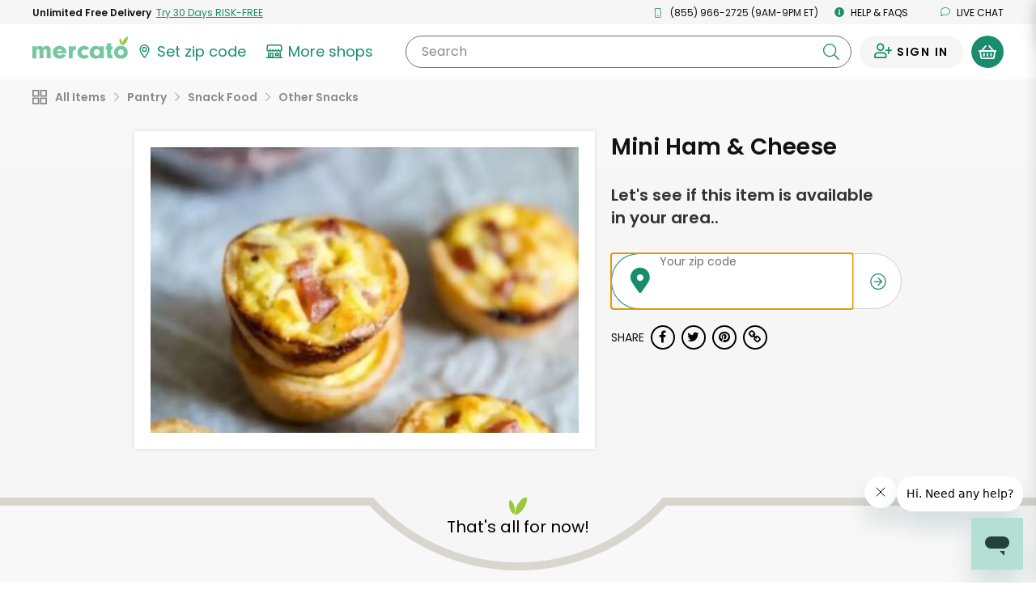

--- FILE ---
content_type: text/html;charset=UTF-8
request_url: https://www.mercato.com/item/mini-ham-cheese/1210817
body_size: 33076
content:
<!DOCTYPE html>
<html lang="en">
<head>
<link rel="preload" href="https://dye1fo42o13sl.cloudfront.net/static/builds/20260114172110_6b4097a2/css/ProductDetails.css" as="style">
<link rel="preload" href="https://dye1fo42o13sl.cloudfront.net/fonts/mercato-fontawesome27.woff2?33722410" as="font" crossorigin>
<link rel="preload" href="https://dye1fo42o13sl.cloudfront.net/static/builds/20260114172110_6b4097a2/fonts/fontawesome-webfont.woff2?v=4.5.0" as="font" crossorigin>
<link rel="preload" href="https://fonts.gstatic.com/s/opensans/v17/mem8YaGs126MiZpBA-UFVZ0bf8pkAg.woff2" as="font" crossorigin>
<link rel="preload" href="https://fonts.gstatic.com/s/opensans/v17/mem5YaGs126MiZpBA-UN7rgOUuhpKKSTjw.woff2" as="font" crossorigin>
<link rel="preload" href="https://fonts.gstatic.com/s/opensans/v17/mem5YaGs126MiZpBA-UNirkOUuhpKKSTjw.woff2" as="font" crossorigin>
<link rel="preload" href="https://fonts.gstatic.com/s/opensans/v17/mem5YaGs126MiZpBA-UN_r8OUuhpKKSTjw.woff2" as="font" crossorigin>
<link rel="preload" href="https://fonts.gstatic.com/s/opensans/v17/mem6YaGs126MiZpBA-UFUK0Zdc1GAK6b.woff2" as="font" crossorigin>
<link rel="preload" href="https://ajax.googleapis.com/ajax/libs/webfont/1.4.7/webfont.js" as="script">
<link rel="preload" href="https://dye1fo42o13sl.cloudfront.net/static/builds/20260114172110_6b4097a2/scripts-built/lib/require.js" as="script">
<link rel="preload" href="https://dye1fo42o13sl.cloudfront.net/static/builds/20260114172110_6b4097a2/scripts-built/common.js" as="script">
<link rel="preload" href="https://dye1fo42o13sl.cloudfront.net/static/builds/20260114172110_6b4097a2/scripts-built/page/consumer/StoreHome.js" as="script">
<link rel="preconnect" href="https://chat.freshdesk.com" crossorigin>
<link rel="preconnect" href="https://dop9av6nvryqq.cloudfront.net" crossorigin>
<link rel="preconnect" href="https://d36mpcpuzc4ztk.cloudfront.net" crossorigin>
<link rel="preconnect" href="https://fonts.gstatic.com" crossorigin>
<link rel="preconnect" href="https://ads.yahoo.com" crossorigin>
<link rel="preconnect" href="https://d.adroll.com" crossorigin>
<link rel="preconnect" href="https://ssl.google-analytics.com" crossorigin>
<script>function utmx_section(){}function utmx(){}(function(){var
k='186669092-35',d=document,l=d.location,c=d.cookie;if(l.search.indexOf('utm_expid='+k)>0)return;function f(n){if(c){var i=c.indexOf(n+'=');if(i>-1){var j=c.indexOf(';',i);return escape(c.substring(i+n.length+1,j<0?c.length:j))}}}var x=f('__utmx'),xx=f('__utmxx'),h=l.hash;d.write('<sc'+'ript src="'+'http'+(l.protocol=='https:'?'s://ssl':'://www')+'.google-analytics.com/ga_exp.js?'+'utmxkey='+k+'&utmx='+(x?x:'')+'&utmxx='+(xx?xx:'')+'&utmxtime='+new Date().valueOf()+(h?'&utmxhash='+escape(h.substr(1)):'')+'" type="text/javascript" charset="utf-8"><\/sc'+'ript>')})();</script><script>utmx('url','A/B');</script>

<title translate="no">Buy Mini Ham &amp; Cheese Online | Mercato</title>
<meta translate="no" name="DESCRIPTION" content="Searching for Mini Ham &amp; Cheese? Order online from Mercato now for home delivery. Satisfaction guaranteed!"/>
<meta name="ROBOTS" content="NOINDEX, FOLLOW"/>
<meta translate="no" property="og:title" content="Buy Mini Ham &amp; Cheese Online | Mercato"/>
<meta property="og:url" content="/item/mini-ham-cheese/1210817?ajax&amp;#61;true"/>
<meta property="og:image" content="https://d2sg5tibg946xl.cloudfront.net/[base64]"/>
<meta translate="no" property="og:description" content="Searching for Mini Ham &amp; Cheese? Order online from Mercato now for home delivery. Satisfaction guaranteed!"/>
<meta property="og:type" content="website"/>
<meta charset="UTF-8"/>
<meta http-equiv="Content-Type" content="text/html; charset=utf-8"/>
<meta name="viewport" content="width=device-width, initial-scale=1, maximum-scale=1, user-scalable=no">
<base href="https://www.mercato.com"/>
<link rel="canonical" href="https://www.mercato.com/item/mini-ham-cheese/1210817"/>
<link rel="apple-touch-icon" sizes="57x57" href="https://dye1fo42o13sl.cloudfront.net/favicons/V2/57x57.png">
<link rel="apple-touch-icon" sizes="60x60" href="https://dye1fo42o13sl.cloudfront.net/favicons/V2/60x60.png">
<link rel="apple-touch-icon" sizes="72x72" href="https://dye1fo42o13sl.cloudfront.net/favicons/V2/72x72.png">
<link rel="apple-touch-icon" sizes="76x76" href="https://dye1fo42o13sl.cloudfront.net/favicons/V2/76x76.png">
<link rel="apple-touch-icon" sizes="114x114" href="https://dye1fo42o13sl.cloudfront.net/favicons/V2/114x114.png">
<link rel="apple-touch-icon" sizes="120x120" href="https://dye1fo42o13sl.cloudfront.net/favicons/V2/120x120.png">
<link rel="apple-touch-icon" sizes="144x144" href="https://dye1fo42o13sl.cloudfront.net/favicons/V2/144x144.png">
<link rel="apple-touch-icon" sizes="152x152" href="https://dye1fo42o13sl.cloudfront.net/favicons/V2/152x152.png">
<link rel="apple-touch-icon" sizes="180x180" href="https://dye1fo42o13sl.cloudfront.net/favicons/V2/180x180.png">
<link rel="icon" type="image/png" href="https://dye1fo42o13sl.cloudfront.net/favicons/V2/32x32.png" sizes="32x32">
<link rel="icon" type="image/png" href="https://dye1fo42o13sl.cloudfront.net/favicons/V2/192x192.png" sizes="192x192">
<link rel="icon" type="image/png" href="https://dye1fo42o13sl.cloudfront.net/favicons/V2/96x96.png" sizes="96x96">
<link rel="icon" type="image/png" href="https://dye1fo42o13sl.cloudfront.net/favicons/V2/16x16.png" sizes="16x16">
<link rel="manifest" href="https://dye1fo42o13sl.cloudfront.net/favicons/V2/manifestV2.json">
<link rel="shortcut icon" href="https://dye1fo42o13sl.cloudfront.net/favicons/V2/48x48.ico">
<meta name="msapplication-TileColor" content="#00a300">
<meta name="msapplication-TileImage" content="https://dye1fo42o13sl.cloudfront.net/favicons/V2/144x144.png">
<meta name="msapplication-config" content="https://dye1fo42o13sl.cloudfront.net/favicons/V2/browserconfigV2.xml">
<meta name="theme-color" content="#ffffff">
<script>window.mevent=function(type,options){params={}
if(type==='pageview'){params.url=window.location.toString();params.referrer=document.referrer;params.type='pageview';}else if(type==='custom'&&typeof options!=='undefined'){if(options.hasOwnProperty('category')){params.category=options.category;}if(options.hasOwnProperty('label')){params.label=options.label;}if(options.hasOwnProperty('action')){params.action=options.action;}params.type='custom';}var encodedString='';for(var prop in params){if(params.hasOwnProperty(prop)){if(encodedString.length>0){encodedString+='&';}encodedString+=encodeURIComponent(prop)+'='+encodeURIComponent(params[prop]);}}}
mevent('pageview');</script><script>if(!('IntersectionObserver'in window)||!('IntersectionObserverEntry'in window)||!('intersectionRatio'in window.IntersectionObserverEntry.prototype)){var script=document.createElement('script');script.src="https://dye1fo42o13sl.cloudfront.net/static/builds/20260114172110_6b4097a2/scripts-built/lib/intersection-observer.js";document.head.appendChild(script);}</script>
<link rel="preload" href="https://dye1fo42o13sl.cloudfront.net/static/builds/20260114172110_6b4097a2/scripts-built/lib/require.js" as="script">
<link rel="preload" href="https://dye1fo42o13sl.cloudfront.net/static/builds/20260114172110_6b4097a2/scripts-built/common.js" as="script">
<link rel="preload" href="https://dye1fo42o13sl.cloudfront.net/static/builds/20260114172110_6b4097a2/scripts-built/page/consumer/StoreHome.js" as="script">
<script>adroll_adv_id="CJCRJJOAPBBDBJBMR7MRZW";adroll_pix_id="3R55AEGQWNASPF6Q3PHUV5";(function(){var _onload=function(){if(document.readyState&&!/loaded|complete/.test(document.readyState)){setTimeout(_onload,10);return}if(!window.__adroll_loaded){__adroll_loaded=true;setTimeout(_onload,50);return}var scr=document.createElement("script");var host=(("https:"==document.location.protocol)?"https://s.adroll.com":"http://a.adroll.com");scr.setAttribute('async','true');scr.type="text/javascript";scr.src=host+"/j/roundtrip.js";((document.getElementsByTagName('head')||[null])[0]||document.getElementsByTagName('script')[0].parentNode).appendChild(scr);};if(window.addEventListener){window.addEventListener('load',_onload,false);}else{window.attachEvent('onload',_onload)}}());</script>
<link rel="stylesheet" type="text/css" href="https://dye1fo42o13sl.cloudfront.net/static/builds/20260114172110_6b4097a2/css/ProductDetails.css"/>
<!--[if IE 9]>
  <link rel="stylesheet" type="text/css" href="internet_explorer9.responsive.css" media="screen" />
  <![endif]-->
<!--[if IE 8]>
  <link rel="stylesheet" type="text/css" href="internet_explorer8.responsive.css" media="screen" />
  <![endif]-->
<script></script>
<script>window.branchIOBannerShown=false;(function(b,r,a,n,c,h,_,s,d,k){if(!b[n]||!b[n]._q){for(;s<_.length;)c(h,_[s++]);d=r.createElement(a);d.async=1;d.src="https://cdn.branch.io/branch-latest.min.js";k=r.getElementsByTagName(a)[0];k.parentNode.insertBefore(d,k);b[n]=h}})(window,document,"script","branch",function(b,r){b[r]=function(){b._q.push([r,arguments])}},{_q:[],_v:1},"addListener applyCode autoAppIndex banner closeBanner closeJourney creditHistory credits data deepview deepviewCta first getCode init link logout redeem referrals removeListener sendSMS setBranchViewData setIdentity track validateCode trackCommerceEvent logEvent disableTracking getBrowserFingerprintId crossPlatformIds lastAttributedTouchData".split(" "),0);function shouldShowBranchIO(){var search=window.location.search;var pathname=window.location.pathname;if(pathname==='/checkout'&&search.indexOf('orderId=')>-1){return false;}return true;}if(shouldShowBranchIO()){branch.init('key_live_liL7hNRh8FTUO0iejnxJbgefDEn2mfaq',init);}function init(err,data){var listener=function(event,data){}
branch.addListener(listener);branch.addListener('willShowJourney',function(){window.branchIOBannerShown=true;});branch.addListener('didCloseJourney',function(){window.branchIOBannerShown=false;if(typeof window.PromoBannerUtil!=='undefined'){window.PromoBannerUtil.init();}});branch.addListener('didShowJourney',function(){if(typeof window.AccountsHeader!=='undefined'){window.AccountsHeader.setupFixedHeaderObserver();}})}</script>
<script>(function(w,d,s,l,i){w[l]=w[l]||[];w[l].push({'gtm.start':new Date().getTime(),event:'gtm.js'});var f=d.getElementsByTagName(s)[0],j=d.createElement(s),dl=l!='dataLayer'?'&l='+l:'';j.async=true;j.src='https://www.googletagmanager.com/gtm.js?id='+i+dl+'&gtm_auth=4T4xjgaL5rAAkd-8gPs8gw&gtm_preview=env-2&gtm_cookies_win=x';f.parentNode.insertBefore(j,f);})(window,document,'script','dataLayer','GTM-K4SN5TQ');</script>

<script async src="https://www.googletagmanager.com/gtag/js?id=UA-63346906-1"></script>
<script>window.dataLayer=window.dataLayer||[];function gtag(){dataLayer.push(arguments);}function readCookie(name){var nameEQ=encodeURIComponent(name)+"=";var ca=document.cookie.split(';');for(var i=0;i<ca.length;i++){var c=ca[i];while(c.charAt(0)===' ')c=c.substring(1,c.length);if(c.indexOf(nameEQ)===0)return decodeURIComponent(c.substring(nameEQ.length,c.length));}return null;}const cookiePostalCodeGA=readCookie('PostalCode');const geoPostalCodeGA=''.length?'':'';const isEstimatedZipGA=cookiePostalCodeGA?false:true;const isGreenAvailableGA='false';gtag('js',new Date());gtag('config','UA-63346906-1',{'optimize_id':'GTM-NWDMQ2J'});gtag('config','AW-940613672',{zip:cookiePostalCodeGA?cookiePostalCodeGA:geoPostalCodeGA,zip_type:isEstimatedZipGA?'estimate':'actual',subscription_availability:isGreenAvailableGA?'available':'unavailable',});</script>
<input type="hidden" id="js--ga-account" value="UA-63346906-1">
<input type="hidden" id="js--include-checkout-experiment" value="">
<script>(function(w,d,t,r,u){var f,n,i;w[u]=w[u]||[],f=function(){var o={ti:"26020993"};o.q=w[u],w[u]=new UET(o),w[u].push("pageLoad")},n=d.createElement(t),n.src=r,n.async=1,n.onload=n.onreadystatechange=function(){var s=this.readyState;s&&s!=="loaded"&&s!=="complete"||(f(),n.onload=n.onreadystatechange=null)},i=d.getElementsByTagName(t)[0],i.parentNode.insertBefore(n,i)})(window,document,"script","//bat.bing.com/bat.js","uetq");</script>
<script>window.BraintreeAuthKey="production_6mk6ckbz_pfcgd9767pkthkc7";</script><script>window.consoleLog=console.log;window.consoleDebug=console.debug;var debug=function(debugOn){if(!debugOn){console.log=function(){};console.debug=function(){};}else{console.log=window.consoleLog;console.debug=window.consoleDebug;}}
debug(false);</script></head>
<div id="MatchfireData" data-customer-id="" data-customer-status="Guest" data-customer-delivery-market="Not+available" data-customer-order-frequency="0+orders" data-purchase="" data-purchase-categories=""></div>
<body data-store-type="" data-store-name="" data-show-green-ads="true" data-show-free-product-ad='' data-store-product-id="" data-signedin="false" data-zipcode="" data-geo-zip="" class="rebrand-cart store-home--product-detail-canonical percentSizeProducts body--infinite-scroll preload grid store-categories overflow-visible store-home store-home--product-detail fixed-header   " data-modal-data-url="/item-modal" data-product-id="1210817" data-product-name="Mini Ham &amp; Cheese">
<div class="relative">
<script type="application/ld+json">
{"image":"https://d2sg5tibg946xl.cloudfront.net/[base64]","@type":"Product","name":"Mini Ham \u0026 Cheese","category":"Pantry \u003e Snack Food \u003e Other Snacks","@context":"http://schema.org/"}</script><div class="mercato-spinner-modal" id="MercatoSpinnerModal" aria-label="Mercato is loading">
<div class="mercato-spinner">
<svg xmlns="http://www.w3.org/2000/svg" viewBox="0 0 70.61 116.83" tabindex="-1" aria-label="Please wait">
<defs>
<style>.mercato-spinner__1{fill:#75c7a3}.mercato-spinner__2{fill:#99c83c}</style>
</defs>
<g>
<g>
<path class="mercato-spinner__1" d="M70.21,83.89c0,18.49-15.53,32.94-35.24,32.94-20.25,0-35-14-35-33.62C0,63.37,14.45,49.46,35.24,49.46,55.49,49.46,70.21,63.91,70.21,83.89Zm-49.69-.68c0,9.18,5.94,15.53,14.58,15.53s14.45-6.21,14.45-15.12c0-10-5.4-15.93-14.31-15.93S20.52,73.9,20.52,83.21Z"/>
<path class="mercato-spinner__2 mercato-spinner__right" d="M63.67,28.25C58.09,37.61,50.19,44.34,42,47.58,41,38.85,43.13,28.7,48.71,19.33S62.19,3.23,70.36,0C71.41,8.72,69.25,18.88,63.67,28.25Z"/>
<path class="mercato-spinner__2 mercato-spinner__left" d="M40.15,25.83a31.41,31.41,0,0,1-1.14,20,31.43,31.43,0,0,1-10.49-17,31.35,31.35,0,0,1,1.13-20A31.5,31.5,0,0,1,40.15,25.83Z"/>
</g>
</g>
</svg></div>
</div><div id="mobileNav" class="mobileNav mobileNav--account">
<div class="mobileNav__top-flex">
<button type="button" class="menu-toggle">
<span class="line line-top"></span>
<span class="line line-middle"></span>
<span class="line line-bottom"></span>
</button>
<a href="/" class="mobileNav__logo">
<img src="https://dye1fo42o13sl.cloudfront.net/logos/04212021/SVGMercato/mercato-2color.svg" alt="Mercato"/></a>
</div>
<a href="https://www.mercato.com/customer/green" class="mobileNav__signInLink"><i class="ma ma-user-plus"></i> <span class="black">Sign In</span></a>
<hr>
<ul class="mobileNav__menu mobileNav__menu--account">
<li>
<a data-store-id="" href="/change-location" class=" ziplessmodal-trigger">
<img src="https://dye1fo42o13sl.cloudfront.net/mercato-map-marker.svg" alt="" class="">
<span class="js--current-postal-code black">Set zip code</span><span class="js--change-zip-button hidden">&nbsp;<span class="mobileNav__smallLink lowercase">change</span></span>
</a>
</li>
<li>
<button data-component="GreenSignUpModalTrigger" type="button" data-ga-source="Hamburger menu">
<img src="https://dye1fo42o13sl.cloudfront.net/logos/04212021/SVGMercato+Green/green-lettermark.svg" alt="" class="mobileNav__menu__green-icon">
UNLIMITED FREE DELIVERY - TRY GREEN
</button>
</li>
<li>
<a href="/store-results" class="">
<svg xmlns="http://www.w3.org/2000/svg" width="29.769" height="25.074" viewBox="0 0 29.769 25.074" class="siteHeader__shops-icon siteHeader__shops-icon--mobile-menu"><g transform="translate(-236.059 -473.695)"><path class="siteHeader__shops-icon__path" d="M243.281,486.673a4.085,4.085,0,0,0,2.788-1.126,3.533,3.533,0,0,0,2.583,1.126,3.574,3.574,0,0,0,2.466-.983,3.467,3.467,0,0,0,2.469.983,3.576,3.576,0,0,0,2.466-.983,3.466,3.466,0,0,0,2.469.983,3.532,3.532,0,0,0,2.576-1.119,4.026,4.026,0,0,0,5.781-.216,3.912,3.912,0,0,0,.96-3.139l-.727-6.3a2.541,2.541,0,0,0-2.494-2.205H242.555a2.464,2.464,0,0,0-2.495,2.213l-.725,6.28a4,4,0,0,0,.958,3.149A3.906,3.906,0,0,0,243.281,486.673Zm-1.088-10.526a.368.368,0,0,1,.362-.313h21.967a.41.41,0,0,1,.361.3l.727,6.3a1.737,1.737,0,0,1-.441,1.391,1.825,1.825,0,0,1-3.181-1.205,1.094,1.094,0,1,0-2.187,0v.435a1.374,1.374,0,0,1-2.749,0,1.093,1.093,0,1,0-2.187,0,1.374,1.374,0,0,1-2.748,0,1.094,1.094,0,0,0-2.188,0,1.374,1.374,0,0,1-2.748,0v-.435a1.094,1.094,0,0,0-2.188,0,1.79,1.79,0,0,1-1.809,1.809,1.964,1.964,0,0,1-1.359-.592,2.135,2.135,0,0,1-.356-1.417Z" transform="translate(-2.643)"/><path class="siteHeader__shops-icon__path" d="M264.685,557.268h-2v-9.192l-.458.115a3.983,3.983,0,0,1-1.023.134h-.707v8.942H249.569v-6.784a1.108,1.108,0,0,0-1.094-1.094h-4.742a1.109,1.109,0,0,0-1.094,1.094v6.784h-1.3v-8.942h-.707a3.723,3.723,0,0,1-1.011-.131l-.47-.135v9.208h-2a1.094,1.094,0,0,0,0,2.188h27.58a1.108,1.108,0,0,0,1.094-1.094A1.148,1.148,0,0,0,264.685,557.268Zm-17.3-5.69v5.255h-2.555v-5.255Z" transform="translate(0 -60.687)"/><path class="siteHeader__shops-icon__path" d="M323.172,555.292a1.108,1.108,0,0,0-1.094,1.094V560.3a1.108,1.108,0,0,0,1.094,1.093h5.178a1.108,1.108,0,0,0,1.094-1.093v-3.919a1.108,1.108,0,0,0-1.094-1.094Zm4.084,2.188v1.732h-2.99V557.48Z" transform="translate(-70.196 -66.588)"/></g></svg>
More shops
</a>
</li>
<li class="js--cs-phone-el ">
<a href="tel:+18559662725"><i class="ma ma-mobile"></i> (855) 966-2725 (9AM-9PM ET)</a>
</li>
<li class=""><a href="http://help.mercato.com" target="_blank"><i class="ma ma-info-circle"></i> Help &amp; FAQs</a></li>
<li class=""><button class="chat-toggle" type="button" disabled><i class="fa fa-comment-o"></i> Live chat</button></li>
</ul>
<img data-src="https://dye1fo42o13sl.cloudfront.net/home/compressed/illustration_leaves.png" src="" alt="Olive leaves" class="lazyload mobileNav__deco">
</div>
<header id="masthead" class="js--full-header rebranded-header siteHeader siteHeader--with-preheader siteHeader--search-scroll header-fixed " role="banner">
<div class="siteHeader__mobile-hidden rebrand-preheader js--preheader">
<div class="rebrand-preheader__flex">
<div class="rebrand-preheader__child rebrand-preheader__child--green-ad">
<button type="button" data-ga-source="Preheader link">
<span class="bold lang--cta">Unlimited Free Delivery</span>&nbsp;
<span class="rebrand-preheader__child--green-ad__link lang--cta">
<span data-display-style="inline" data-ga-source="Preheader link" data-component="GreenSignUpModalTrigger">
Try 30 Days RISK-FREE</span>
</span>
</button>
</div>
<div class="rebrand-preheader__child js--cs-phone-el ">
<i class="rebrand-preheader__icon ma ma-mobile"></i>
(855) 966-2725 (9AM-9PM ET)</a>
</div>
<div class="rebrand-preheader__child"><a href="http://help.mercato.com" class="lang--nav" target="_blank"><i class="rebrand-preheader__icon ma ma-info-circle"></i> Help &amp; FAQs</a></div>
<div class="rebrand-preheader__child"><a id="ChatToggle" href="" class="chat-toggle lang--nav"><i class="rebrand-preheader__icon ma ma-comment"></i> Live chat</a></div>
</div>
</div>
<div data-component="HeaderBanner"></div>
<div data-component="G2GPromoBannerWithModal" id="g2gPromoBanner"></div>
<div class="siteHeader__main">
<div class="siteHeader__main__inner siteHeader__main__top">
<div class="siteHeader__container siteHeader__container--with-height js--main-header">
<div class="siteHeader__left siteHeader__mobile-search-hidden">
<nav id="siteNav--sm" class="siteHeader__mobileNav" role="navigation">
<button id="menu-toggle" class="menu-toggle" aria-controls="mobileNav" aria-expanded="false" aria-label="Show/Hide Menu">
<span class="line line-top"></span>
<span class="line line-middle"></span>
<span class="line line-bottom"></span>
</button>
</nav>
<a href="/" class="siteHeader__logo" aria-label="Go to the Mercato home page">
<img src="https://dye1fo42o13sl.cloudfront.net/logos/04212021/SVGMercato/mercato-2color.svg" alt="Mercato"/></a>
<div class="siteHeader__departments-scroll-hidden siteHeader__zipWrapper">
<a href="/change-location" data-store-id="" class="siteHeader__scroll-hidden siteHeader__zipBtn
   siteHeader__zipBtn--zip-not-set ziplessmodal-trigger" aria-label="Set your zip code">
<svg class="siteHeader__zipIcon" xmlns="http://www.w3.org/2000/svg" width="21.169" height="29.721" viewBox="0 0 21.169 29.721">
<defs></defs>
<g transform="translate(0)">
<path class="siteHeader__zipIcond__path" d="M279.83,314.6a5.522,5.522,0,1,0,5.522-5.522A5.528,5.528,0,0,0,279.83,314.6Zm5.522,3.231a3.232,3.232,0,1,1,3.232-3.231A3.235,3.235,0,0,1,285.352,317.835Z" transform="translate(-274.767 -304.016)"/><path class="siteHeader__zipIcond__path" d="M262.279,280.928a10.6,10.6,0,0,0-10.585,10.588c0,7.463,9.643,18.1,10.053,18.551l.532.582.531-.582c.41-.449,10.053-11.088,10.053-18.551A10.6,10.6,0,0,0,262.279,280.928Zm0,2.37a8.215,8.215,0,0,1,8.213,8.218c0,2.32-1.189,5.393-3.533,9.132a61.318,61.318,0,0,1-4.683,6.406c-.9-1.086-2.243-2.77-3.569-4.711-3.039-4.444-4.645-8.19-4.645-10.831a8.225,8.225,0,0,1,8.215-8.215v-.72Z" transform="translate(-251.694 -280.928)"/>
</g>
</svg>
<span class="zipless-modal__zip nowrap js--header-zip-text lang--nav">
Set zip code
</span>
<span class="siteHeader__zipBtn__change js--no-postal-hidden siteHeader__mobile-hidden hidden">
<span class="siteHeader__mobile-hidden">&nbsp;</span>
<span class="underline siteHeader__mobile-hidden lang--label lang--nav">Change</span>
</span>
</a>
</div>
<div class="siteHeader__departments-block siteHeader__departments-block--shops">
<a href="/store-results" aria-label="View more shops">
<svg xmlns="http://www.w3.org/2000/svg" width="29.769" height="25.074" viewBox="0 0 29.769 25.074" class="siteHeader__shops-icon"><g transform="translate(-236.059 -473.695)"><path class="siteHeader__shops-icon__path" d="M243.281,486.673a4.085,4.085,0,0,0,2.788-1.126,3.533,3.533,0,0,0,2.583,1.126,3.574,3.574,0,0,0,2.466-.983,3.467,3.467,0,0,0,2.469.983,3.576,3.576,0,0,0,2.466-.983,3.466,3.466,0,0,0,2.469.983,3.532,3.532,0,0,0,2.576-1.119,4.026,4.026,0,0,0,5.781-.216,3.912,3.912,0,0,0,.96-3.139l-.727-6.3a2.541,2.541,0,0,0-2.494-2.205H242.555a2.464,2.464,0,0,0-2.495,2.213l-.725,6.28a4,4,0,0,0,.958,3.149A3.906,3.906,0,0,0,243.281,486.673Zm-1.088-10.526a.368.368,0,0,1,.362-.313h21.967a.41.41,0,0,1,.361.3l.727,6.3a1.737,1.737,0,0,1-.441,1.391,1.825,1.825,0,0,1-3.181-1.205,1.094,1.094,0,1,0-2.187,0v.435a1.374,1.374,0,0,1-2.749,0,1.093,1.093,0,1,0-2.187,0,1.374,1.374,0,0,1-2.748,0,1.094,1.094,0,0,0-2.188,0,1.374,1.374,0,0,1-2.748,0v-.435a1.094,1.094,0,0,0-2.188,0,1.79,1.79,0,0,1-1.809,1.809,1.964,1.964,0,0,1-1.359-.592,2.135,2.135,0,0,1-.356-1.417Z" transform="translate(-2.643)"/><path class="siteHeader__shops-icon__path" d="M264.685,557.268h-2v-9.192l-.458.115a3.983,3.983,0,0,1-1.023.134h-.707v8.942H249.569v-6.784a1.108,1.108,0,0,0-1.094-1.094h-4.742a1.109,1.109,0,0,0-1.094,1.094v6.784h-1.3v-8.942h-.707a3.723,3.723,0,0,1-1.011-.131l-.47-.135v9.208h-2a1.094,1.094,0,0,0,0,2.188h27.58a1.108,1.108,0,0,0,1.094-1.094A1.148,1.148,0,0,0,264.685,557.268Zm-17.3-5.69v5.255h-2.555v-5.255Z" transform="translate(0 -60.687)"/><path class="siteHeader__shops-icon__path" d="M323.172,555.292a1.108,1.108,0,0,0-1.094,1.094V560.3a1.108,1.108,0,0,0,1.094,1.093h5.178a1.108,1.108,0,0,0,1.094-1.093v-3.919a1.108,1.108,0,0,0-1.094-1.094Zm4.084,2.188v1.732h-2.99V557.48Z" transform="translate(-70.196 -66.588)"/></g></svg>
<span class="lang--label">More shops</span>
</a>
</div>
<div class="siteHeader__mobile-search-trigger-block">
<button type="button" class="js--mobile-search-trigger">
<i class="ma ma-search"></i>
<span>Search</span>
</button>
</div>
</div>
<div class="siteHeader__search-block siteHeader__scroll-visible">
<button class="siteHeader__search-block__x-button js--mobile-search-close-button" type="button"><i class="ma ma-times"></i></button>
<form novalidate class="siteHeader__search-wrapper js--header-search-form" action="/store-results">
<input class="siteHeader__search-wrapper__input js--header-search-input js--typeahead-input" aria-label="Search" name="kw0.5444091009910038" type="text" placeholder="" id="StoreResultsHeaderSearchInput" required value="">
<div class="siteHeader__search-wrapper__button-block">
<button class="siteHeader__search-wrapper__clear-button js--header-search-clear-button" aria-label="Clear search" type="button"><i class="ma ma-times"></i></button>
<button class="siteHeader__search-wrapper__submit-button js--header-search-submit-button" aria-label="Submit your search query" type="button"><i class="ma ma-search"></i></button>
</div>
<button class="siteHeader__search-wrapper__clear-button siteHeader__search-wrapper__clear-button--mobile js--header-search-clear-button" type="button"><i class="ma ma-times"></i></button>
<label for="StoreResultsHeaderSearchInput" class="siteHeader__search-wrapper__label siteHeader__search-wrapper__label--all">
Search<span class="notranslate"></span>
</label>
<div class="typeahead-results js--typeahead-container hidden"></div>
<script id="js--typeahead-result-template" type="x-handlebars-template">
	{{#each suggestions}}
		<button type="button" class="typeahead-results__result js--typeahead-suggestion" data-suggestion-text="{{searchTerm}}"><i class="ma ma-search"></i> {{{searchTermHtml}}}</button>
	{{/each}}
</script></form>
</div>
<div class="siteHeader__right">
<div class="siteHeader__user ">
<div class="siteHeader__user-flex">
<div class="siteHeader__signInDropdown">
<a aria-label="Sign in to your account" href="https://www.mercato.com/customer/green" class="siteHeader__signIn ">
<span class="ma ma-user-plus siteHeader__user-icon"></span>
<span class="siteHeader__signIn__name lang--button">
Sign in</span>
</a>
</div>
</div>
<button aria-label="View your shopping basket" class="siteHeader__cartButton cart-trigger js--cart-button  js--cart-button-header siteHeader__cartButton--empty" type="button">
<span class="siteHeader__cartButton__left">
<img height="17" src="https://dye1fo42o13sl.cloudfront.net/mercato-basket-icon.svg" alt="">
</span>
<span class="siteHeader__cartButton__right"><span class="cartButtonNumberOfItems siteHeader__cartButton__right__inner">0</span></span>
</button>
<div id="CartHint" class="cart-hint background-white hidden">
<button class="cart-hint-close btn-link" id="CartHintClose"><i class="fa fa-times-circle"></i></button>
Try to order as many of your items as possible from one store to keep delivery costs lower.
</div>
</div>
</div>
</div>
</div>
<div class="siteHeader__main__inner siteHeader__main__inner--selected-props">
<div class="siteHeader__main__inner--selected-props__inner">
<div class="flex-center siteHeader__selected-category-block siteHeader__selected-prop js--selected-category-block hidden">
<svg class="siteHeader__departments-icon siteHeader__departments-icon--selected" xmlns="http://www.w3.org/2000/svg" width="24.443" height="24.443" viewBox="0 0 24.443 24.443"><g transform="translate(-361 -212.856)"><path class="siteHeader__departments-icon__path" d="M56.87,297.934V304.8H50.006v-6.863H56.87m1.44-2.339H48.567a.9.9,0,0,0-.9.9v9.742a.9.9,0,0,0,.9.9h9.742a.9.9,0,0,0,.9-.9v-9.742a.9.9,0,0,0-.9-.9Z" transform="translate(313.333 -82.739)"/><path class="siteHeader__departments-icon__path" d="M56.87,369.627v6.863H50.006v-6.863H56.87m1.44-2.339H48.567a.9.9,0,0,0-.9.9v9.742a.9.9,0,0,0,.9.9h9.742a.9.9,0,0,0,.9-.9v-9.742a.9.9,0,0,0-.9-.9Z" transform="translate(313.333 -141.531)"/><path class="siteHeader__departments-icon__path" d="M128.563,297.934V304.8H121.7v-6.863h6.863M130,295.6H120.26a.9.9,0,0,0-.9.9v9.742a.9.9,0,0,0,.9.9H130a.9.9,0,0,0,.9-.9v-9.742a.9.9,0,0,0-.9-.9Z" transform="translate(254.541 -82.739)"/><path class="siteHeader__departments-icon__path" d="M128.563,369.627v6.863H121.7v-6.863h6.863m1.44-2.339H120.26a.9.9,0,0,0-.9.9v9.742a.9.9,0,0,0,.9.9H130a.9.9,0,0,0,.9-.9v-9.742a.9.9,0,0,0-.9-.9Z" transform="translate(254.541 -141.531)"/></g></svg>
<span class="js--selected-category-text"></span><button type="button" class="siteHeader__category-clear-button js--clear-category-button"><i class="ma ma-times"></i></button>
</div>
</div>
</div>
</div>
<div class="siteHeader__mobile-search-backdrop js--mobile-backdop"></div>
</header>
<div class="js--page-top-anchor"></div>
<div class="page-main">
<div>
<div class="store-aisle-subheader">
<div class="nav-aisle-list-wrapper nav-aisle-list-wrapper--breadcrumbs">
<div class="aisle-list-wrapper aisle-list-wrapper--breadcrumbs">
<a href="/store-results" data-product-category-id="" class=" aisle-link--breadcrumb aisle-link--home lang--category">
<svg class="nav-aisle-list__departments-icon" xmlns="http://www.w3.org/2000/svg" width="24.443" height="24.443" viewBox="0 0 24.443 24.443"><g transform="translate(-361 -212.856)"><path class="nav-aisle-list__departments-icon__path" d="M56.87,297.934V304.8H50.006v-6.863H56.87m1.44-2.339H48.567a.9.9,0,0,0-.9.9v9.742a.9.9,0,0,0,.9.9h9.742a.9.9,0,0,0,.9-.9v-9.742a.9.9,0,0,0-.9-.9Z" transform="translate(313.333 -82.739)"/><path class="nav-aisle-list__departments-icon__path" d="M56.87,369.627v6.863H50.006v-6.863H56.87m1.44-2.339H48.567a.9.9,0,0,0-.9.9v9.742a.9.9,0,0,0,.9.9h9.742a.9.9,0,0,0,.9-.9v-9.742a.9.9,0,0,0-.9-.9Z" transform="translate(313.333 -141.531)"/><path class="nav-aisle-list__departments-icon__path" d="M128.563,297.934V304.8H121.7v-6.863h6.863M130,295.6H120.26a.9.9,0,0,0-.9.9v9.742a.9.9,0,0,0,.9.9H130a.9.9,0,0,0,.9-.9v-9.742a.9.9,0,0,0-.9-.9Z" transform="translate(254.541 -82.739)"/><path class="nav-aisle-list__departments-icon__path" d="M128.563,369.627v6.863H121.7v-6.863h6.863m1.44-2.339H120.26a.9.9,0,0,0-.9.9v9.742a.9.9,0,0,0,.9.9H130a.9.9,0,0,0,.9-.9v-9.742a.9.9,0,0,0-.9-.9Z" transform="translate(254.541 -141.531)"/></g></svg>
<span>All Items</span>
</a>
<i class="ma ma-chevron-right nav-aisle-list__chevron "></i><a href="/store-results?productCategoryId=120" data-product-category-id="" class="hidden-xs  aisle-link--breadcrumb  lang--category">
<span>Pantry</span>
</a>
<i class="ma ma-chevron-right nav-aisle-list__chevron hidden-xs"></i><a href="/store-results?productCategoryId=134" data-product-category-id="" class="hidden-xs  aisle-link--breadcrumb  lang--category">
<span>Snack Food</span>
</a>
<i class="ma ma-chevron-right nav-aisle-list__chevron hidden-xs"></i><a href="/store-results?productCategoryId=776" data-product-category-id="" class=" aisle-link--breadcrumb  lang--category">
<span>Other Snacks</span>
</a>
</div>
</div>
</div></div>
<div>
<input type="hidden" id="cartJson" name="cartJson" value="{&quot;id&quot;:0,&quot;cartStoreList&quot;:[],&quot;numberOfStores&quot;:0,&quot;numberOfItems&quot;:0,&quot;numberOfStoresExcludingMinimumStores&quot;:0,&quot;numberOfItemsExcludingMinimumStores&quot;:0,&quot;isEmpty&quot;:true,&quot;itemTotal&quot;:&quot;$0.00&quot;,&quot;itemTotalWithSubtotalPromo&quot;:&quot;$0.00&quot;,&quot;hasDelivery&quot;:false,&quot;hasDeliveryTip&quot;:false,&quot;hasShipment&quot;:false,&quot;hasServiceFee&quot;:false,&quot;hasBottleDeposit&quot;:false,&quot;hasDeliveryExcludingMinimum&quot;:false,&quot;hasDeliveryTipExcludingMinimum&quot;:false,&quot;hasShipmentExcludingMinimum&quot;:false,&quot;hasServiceFeeExcludingMinimum&quot;:false,&quot;deliveryTip&quot;:&quot;$0.00&quot;,&quot;serviceFeeTotal&quot;:&quot;$0.00&quot;,&quot;showPromoAsteriskForSubtotal&quot;:false,&quot;total&quot;:&quot;$0.00&quot;,&quot;itemTotalExcludingMinimumStores&quot;:&quot;$0.00&quot;,&quot;bottleDeposit&quot;:&quot;$0.00&quot;,&quot;deliveryTipExcludingMinimumStores&quot;:&quot;$0.00&quot;,&quot;serviceFeeExcludingMinimumStores&quot;:&quot;$0.00&quot;,&quot;hasServiceFeeExcludingMinimumStores&quot;:false,&quot;totalExcludingMinimumStores&quot;:&quot;$0.00&quot;,&quot;totalMinimumMetAndFulfillmentsSet&quot;:&quot;$0.00&quot;,&quot;hasEstimatedPrice&quot;:false,&quot;startShoppingUrl&quot;:&quot;/store-results&quot;,&quot;showNextDeliveryTime&quot;:false,&quot;estimatedFulfillmentFeeSummary&quot;:{&quot;entries&quot;:[],&quot;storeIdToEntryMap&quot;:{},&quot;totalFee&quot;:0.00,&quot;tbd&quot;:false},&quot;actualFulfillmentFeeSummary&quot;:{&quot;entries&quot;:[],&quot;storeIdToEntryMap&quot;:{},&quot;totalFee&quot;:0.00,&quot;tbd&quot;:false},&quot;allStoresAboveMin&quot;:true,&quot;replacementEnabled&quot;:true,&quot;replacementOptionDisabled&quot;:false,&quot;replacementContactCustomer&quot;:false,&quot;ebtItemTotalExcludingMinimumStores&quot;:&quot;$0.00&quot;,&quot;isSnapCustomer&quot;:false,&quot;containsSnapItems&quot;:false,&quot;benefitsPrograms&quot;:[]}"/>
<div class="cart-flyout-modal-backdrop"></div>
<div data-checkout-url="https://www.mercato.com/checkout" class="cart-flyout-rebrand js--cart-flyout cart-flyout-rebrand--empty">
<div class="cart-flyout-rebrand__inner js--cart-flyout-content-visibility">
<div class="cart-flyout-rebrand__top clearfix">
<span class="cart-flyout-rebrand__top__title lang--other">My basket</span>
<button class="cart-flyout-rebrand__close-btn js--cart-button  js--cart-button-header lang--button" type="button">
<i class="ma ma-times"></i>
Close
</button>
</div>
<div class="cart-flyout-rebrand__content cart-flyout-rebrand__content--empty cart-flyout-rebrand__empty">
<button data-component="GreenSignUpModalTrigger" type="button" class="cart-announcement-green-wrapper" data-ga-source="Cart top">
<div class="cart-announcement cart-announcement--green">
<div>
<span class="nowrap lang--cta"><img data-src="https://dye1fo42o13sl.cloudfront.net/logos/04212021/SVGMercato+Green/green-wordmark.svg" width="66" alt="" class="lazyload"> Unlimited Free Delivery</span>
<span class="nowrap cart-announcement__green-break">
<span class="mercato-green__link mercato-green__link-padded lang--cta">Try 30 Days RISK-FREE</span>
</span>
</div>
</div>
</button>
<div class="cart-flyout-rebrand__empty-flex">
<div class="cart-flyout-rebrand__empty-top">
<span class="cart-flyout-rebrand__empty__top-text lang--cta">There's nothing in your shopping basket,</span><br class="hidden-xs"/>
<span class="cart-flyout-rebrand__empty__bottom-text lang--cta">but together we can change that!</span>
</div>
<div class="cart-flyout-rebrand__basket-image-wrapper">
<img src="https://dye1fo42o13sl.cloudfront.net/shopping-basket-large-gray.svg">
</div>
<a href="/store-results" class="mercato-button mercato-button--knockout mercato-button--knockout-green cart-trigger cart__start-shopping lang--button">Shop now!</a>
</div>
</div>
<div class="cart-flyout-rebrand__content  cart-flyout-rebrand__not-empty js--cart-flyout-content">
<button data-component="GreenSignUpModalTrigger" type="button" class="cart-announcement-green-wrapper" data-ga-source="Cart top">
<div class="cart-announcement cart-announcement--green">
<div>
<span class="nowrap lang--cta"><img data-src="https://dye1fo42o13sl.cloudfront.net/logos/04212021/SVGMercato+Green/green-wordmark.svg" width="66" alt="" class="lazyload"> Unlimited Free Delivery</span>
<span class="nowrap cart-announcement__green-break">
<span class="mercato-green__link mercato-green__link-padded lang--cta">Try 30 Days RISK-FREE</span>
</span>
</div>
</div>
</button>
<div class="js--cart-flyout-store-list cart-flyout-rebrand__content__store-list"></div>
<div class="cart-flyout-rebrand__disclaimer lang--disclaimer">* Estimated item price. Final price based on weight.</div>
<div id="js--cart-recommendations" class="cart-flyout-rebrand__recommendation-container js--recommendation-group" data-source="1"></div>
<div class="cart-flyout-rebrand__promo-box js--cart-rebrand-promo-block hidden">
<div class="cart-flyout-rebrand__promo-box__inner">Promo <span class="js--cart-rebrand-promo-block-message"></span></div><div class="cart-flyout-rebrand__promo-box__inner">Savings&nbsp;&nbsp;<span class="js--cart-rebrand-promo-block-amount"></span></div>
</div>
</div>
<button data-component="GreenSignUpModalTrigger" type="button" class="cart-flyout-rebrand__mercato-green-base" data-ga-source="Cart bottom">
<span class="cart-flyout-rebrand__mercato-green-base__inner">
<span class="cart-flyout-rebrand__mercato-green-base__text">
<div class="lang--cta"><span class="bold">Yes!</span> I want FREE DELIVERY</div>
<span class="mercato-green__link "><span class="lang--cta">Click here to get Mercato</span> <span class="notranslate">Green</span></span>
</span>
</span>
</button>
<div data-component="UpsellCartSavingsWrapper"></div>
<div class="cart-flyout-rebrand__bottom cart-flyout-rebrand__not-empty cart-flyout-rebrand__bottom--no-top-padding js--cart-flyout-button-wrapper" id="js--cart-flyout-button-wrapper"></div>
</div>
</div>
<input type="hidden" value='false' id="js--show-order-min-checkout-button">
<input type="hidden" value='false' id="js--in-order-min-checkout-button-test">
<form id="setCartItemForm" method="post" action="/set-cart-item"></form>
<script id="js--cart-flyout-totals-template" type="text/x-handlebars-template">
		<button 
			class="cart-flyout-rebrand__submit-button js--cart-flyout-continue" 
			{{#if isEmpty}}tabindex="-1"{{/if}}
		>
			<span class="hidden-xs lang--button">Proceed to checkout</span>
			<span class="hidden-sm hidden-md hidden-lg lang--button">Checkout</span>
			<span class="cart-flyout-rebrand__submit-button__total">{{money orderSubtotal}}</span>
		</button>
	</script>
<script id="minimum-warning-modal-template" type="text/x-handlebars-template">
	<div class="modal-dialog order-min-modal rebrand-modal__inner">
		<div class="rebrand-modal__top clearfix">
			<button type="button" class="rebrand-modal__close-button" data-dismiss="modal" aria-label="Close"><i class="ma ma-times-circle"></i></button>
		</div>
		<div class="order-min-modal__title">Almost there...</div>

		<div class="order-min-modal__store-list">
			{{#each storeMinimums}}
				<div class="order-min-modal__store">
					<div class="order-min-modal__store-image-block">
						<img src="{{image}}" class="order-min-modal__store-image">
					</div>
					<div class="order-min-modal__store-text">
						Add <span class="bold">{{amountNeeded}}</span> to reach the order minimum of {{orderMinimum}} for

						<a href="{{url}}" class="bold order-min-modal__store-name">{{storeName}}</a>
					</div>
				</div>
			{{/each}}
		</div>

		<div class="order-min-modal__buttons">
			<button data-dismiss="modal" aria-labe="close" class="mercato-button mercato-button--knockout mercato-button--knockout-green">Back to my basket</button>

			{{#if canContinue}} <a href="https://www.mercato.com/checkout" class="mercato-button mercato-button--green js--continue-to-checkout" target="_parent">Continue to checkout</a>{{/if}}
		</div>
	</div>
</script>
<script id="js--cart-flyout-item-template" type="text/x-handlebars-template">
	{{#each cartItems}}
		<div 
			class="cart-flyout-rebrand__item  {{#if specialInstructions}}cart-flyout-rebrand__item--instructions-open{{/if}} js--cart-flyout-item" 
			data-minimum-quantity="{{minimumQuantity}}" 
			data-maximum-quantity="{{maximumQuantity}}" 
			data-store-product-id="{{storeProductId}}" 
			data-product-id="{{productId}}" 
			data-store-id="{{storeId}}" 
			data-cart-item-id="{{id}}" 
			data-quantity-increment="{{quantityIncrement}}"
		>
			<div class="cart-flyout-rebrand__item__flex">
				<div class="cart-flyout-rebrand__item-image js--cart-item-image-block {{imageClasses}}" {{#unless imageClasses}}data-{{/unless}}style="background-image: url('{{productImageUrl}}');" {{#unless imageClasses}}data-{{/unless}}style-webp="background-image: url('{{productImageUrlWebp}}');">
					{{#if nationalShippingEnabled}}
						<span class="cart-flyout-rebrand__item-shipping-tag">
							<i class="fa fa-plane"></i>
						</span>
					{{/if}}
				</div>

				{{> itemDataTemplate}}

			</div>
		</div>
	{{/each}}
</script>
<script id="js--cart-flyout-item-data-template" type="text/x-handlebars-template">
	<div class="cart-flyout-rebrand__full-width js--cart-flyout-item-data-block">
			<div class="cart-flyout-rebrand__item__flex">
				<div class="cart-flyout-rebrand__item-data">

					<a href="{{url}}" class="cart-flyout-rebrand__item-name">
						<span id="js--cart-item-name{{id}}" class="notranslate">{{productName}}</span>{{#if hasPromoForSubtotal}}*{{/if}}
					</a>


					<div class="cart-flyout-rebrand__item-data__item-price-block">
						<div class="cart-flyout-rebrand__item-price {{#if discountView}}cart-flyout-rebrand__item-price--discount{{/if}}">
							{{unitPriceDisplay}}{{#if estimatedPrice}} *{{/if}}
						</div>
						{{#if discountView}}
							<div class="cart-flyout-rebrand__item__discount">
								<div class="cart-flyout-rebrand__item__discount-price">
									{{discountView.discountPriceDisplay.unit}}&nbsp;{{discountView.discountPriceDisplay.type}}
								</div>
							</div>
						{{/if}}
					</div>

					{{#if discountView}}
						<div class="cart-flyout-rebrand__item__discount-time lang--product-attribute">
							<i class="ma ma-clock"></i> <span class="js--discount-countdown js--cart-discount-countdown bold" data-enddatetime="{{discountView.endDateTime}}" data-time="{{discountView.endsIn}}"></span> <span class="bold">LEFT</span>
						</div>
					{{/if}}

					{{#if availableDate}}
						<div class="cart-flyout-rebrand__item__preorder-block lang--product-attribute {{#unless discountView}}cart-flyout-rebrand__item__preorder-block--margin-top{{/unless}}">
							This item will be available on {{availableDate}}
						</div>
					{{/if}}
					{{#if snapEligible}}
						<div>
							<div class="ebtEligibleItemLabel">
  <div class="ebtEligibleItemLabel__inner">SNAP</div>
</div></div>
					{{/if}}
				</div>
				<div class="cart-flyout-rebrand__item-price-block">
					<div class="cart-flyout-rebrand__item-price-block__price">
						{{totalPrice}}
					</div>
					<div class="cart-flyout-rebrand__quantity-block" id="FlyoutItemQuantityBlock{{storeId}}{{productId}}">
						<button 
							class="cart-reduce-quantity js--cart-rebrand-qty-button"
							aria-label="Decrease the quantity of {{productName}} in your cart"
						>
							<i class="fa fa-minus-circle"></i>
						</button>
						<div class="cart-flyout-rebrand__quantity {{#if quantityUnit}}cart-flyout-rebrand__quantity--weight-based{{/if}}"><span class="js--cart-item-quantity">{{quantity}}</span>{{#if quantityUnit}}&nbsp;{{/if}}{{quantityUnit}}</div>
						<button 
							class="cart-increase-quantity js--cart-rebrand-qty-button"
							aria-label="Add more {{productName}} to your cart"
						>
							<i class="fa fa-plus-circle"></i>
						</button>
					</div>
				</div>
			</div>

			<div class="cart-flyout-rebrand__notes-remove-wrapper">
				<form action="/set-item-note" method="post" class="js--cart-notes-form relative cart-flyout-rebrand__note-form" id="cart-notes-{{productId}}{{storeId}}">
					<div class="flex">
						<button 
							type="button" 
							class="js--cart-item-instructions-button cart-flyout-rebrand__item-instructions-button"
							aria-label="Add special instructions for {{productName}}"
						>
							<i class="ma ma-pencil"></i><span class="underline lang--label">Preferences</span>
						</button>
						<button 
							class="cart-flyout-rebrand__remove-button js--cart-remove-item" 
							type="button"
							aria-label="Remove {{productName}} from your cart"
						>
							<i class="ma ma-trash"></i><span class="underline lang--label">Remove</span>
						</button>
					</div>
					<div class="cart-flyout-rebrand__item-instructions-wrapper">
						<div class="cart-flyout-rebrand__textarea-wrapper">
							<textarea 
								maxlength="255" 
								name="message" 
								class="js--cart-item-instructions-textarea cart-flyout-rebrand__textarea"
								aria-label="Special instructions for {{productName}}"
							>{{specialInstructions}}</textarea>
							<button 
								class="cart-flyout-rebrand__notes-button js--notes-save-button" 
								type="button"
								aria-label="Save special instructions for {{productName}}"
							>
								<i class="fa fa-check"></i>
							</button>
							<i class="cart-flyout-rebrand__notes-spinner fa fa-spin fa-spinner"></i>
							<span class="cart-flyout-rebrand__notes-saved-message"><i class="fa fa-check"></i>Saved!</span>
						</div>
						<button 
							class="cart-flyout-rebrand__textarea-close js--cart-item-instructions-close"
							aria-label="Remove special instructions for {{productName}}"
						>
							<i class="ma ma-times"></i>
						</button>
					</div>
					<input type="hidden" name="storeId" value="{{storeId}}" />
					<input type="hidden" name="productId" value="{{productId}}" />
				</form>
			</div>
		</div>
</script>
<script id="js--cart-flyout-store-info-template" type="text/x-handlebars-template">
	<div class="cart-flyout-rebrand__store-info js--cart-flyout-store js--cart-flyout-store-{{storeId}}">
		{{numberOfItems}} <span class="lang--other">item{{#ifCond numberOfItems '>' 1}}s{{/ifCond}} from</span>
				<a href="{{url}}"
           data-store-id="{{storeId}}"
           data-store-name="{{storeName}}"
        >
          {{storeName}}
        </a>
			{{#if groupPlan}}
				&nbsp;<img src="https://dye1fo42o13sl.cloudfront.net/logos/04212021/SVGMercato+Green/green-wordmark.svg" alt="Included in Mercato Green" class="cart-flyout__mercato-green">
			{{/if}}
		<div class="cart-flyout-rebrand__store-info__totals">
			<span class="lang--label">Subtotal</span>: &#36;{{{money itemTotal}}}&nbsp;<span class="{{#unless showFee}}hidden{{/unless}}">|&nbsp;<span class="lang--label">{{{method}}}</span>: {{#if originalFeeTotal}}<span class="strike">{{originalFeeTotal}}</span> {{feeTotal}}{{else}}{{feeTotal}}{{/if}}</span>
		</div>
		<div id="js--order-min-msg-{{storeId}}" class="cart-flyout-rebrand__order-min-msg {{#ifCond orderMinimum '<=' itemTotal}}cart-flyout-rebrand__order-min-msg--hidden{{/ifCond}}">
			<div class="cart-flyout-rebrand__order-min-msg__inner">
				<i class="ma ma-exclamation-circle-knockout"></i>&nbsp;Add <span class="cart-flyout-rebrand__order-min-msg__add">&#36;{{money minNotMetTotal}}</span> to reach the order minimum of <span class='order-min-value'>&#36;{{money orderMinimum}}</span>
			</div>
		</div>

		{{#unless showOrderMinWarning}}
			{{#if showSubscriptionMinWarning}}
				<div id="js--subscription-min-msg-{{storeId}}" class="cart-flyout-rebrand__order-min-msg ">
					<div class="cart-flyout-rebrand__order-min-msg__inner">
						<i class="ma ma-exclamation-circle-knockout"></i>&nbsp;Add <span class="cart-flyout-rebrand__order-min-msg__add">&#36;{{money subscriptionMinNotMetTotal}}</span> for <span class="bold">{{subscriptionDiscountMessage}}</span></span>
					</div>
				</div>
			{{/if}}
		{{/unless}}
	</div>
</script>
<script id="js--cart-flyout-store-template" type="text/x-handlebars-template">
	{{#each cartStoreList}}
		<div class="cart-flyout-rebrand__store js--cart-flyout-store-block">
			{{> storeInfoTemplate}}

			<div class="cart-flyout-rebrand__item-list js--cart-flyout-item-list-store-{{storeId}}">
				{{> itemsTemplate}}
			</div>

		</div>
	{{/each}}
</script>
<div class="modal minimum-warning-modal fade rebrand-modal" id="min-warning-modal" tabindex="-1" role="dialog" aria-labelledby="min-warning-modal" aria-hidden="true"></div>
<button id="MinModalToggle" class="hidden" data-toggle="modal" data-target="#min-warning-modal"></button>
<div class="modal fade" id="DiscountEndedModal" tabindex="-1">
<div class="modal-dialog" role="document">
<div class="modal-content">
<div class="modal-header clearfix">
<button type="button" class="close" data-dismiss="modal" aria-label="Close"><i class="fa fa-times-circle"></i></button>
</div>
<div class="modal-body text-center modal--error">
<div class="text-center"><img class="" height="100" src="https://dye1fo42o13sl.cloudfront.net/components/basket-blue.svg" alt=""/></div>
Looks like one or more deals has expired.
<div class="modal__instructions">
Please review the items in your basket before checking out.
</div>
<button data-dismiss="modal" aria-label="Close" class="btn btn-red modal__button">Close</button>
</div>
</div>
</div>
</div><div class="modal fade" id="MaxQuantityReachedModal" tabindex="-1">
<div class="modal-dialog" role="document">
<div class="modal-content">
<div class="modal-header clearfix">
<button type="button" class="close" data-dismiss="modal" aria-label="Close"><i class="fa fa-times-circle"></i></button>
</div>
<div class="modal-body text-center modal--error">
<span class="modal__title">Maximum quantity reached</span>
<div class="modal__instructions">
You have reached the maximum quantity for this product.
</div>
<hr/>
<button data-dismiss="modal" aria-label="Close" class="btn btn-green-pine modal__button">Close</button>
</div>
</div>
</div>
</div><div class="modal modal--full-screen fade" id="OldFrontendGreenSignupModal" tabindex="-1" role="dialog">
<div class="modal-content green-signup-modal green-signup-modal--wait js--green-signup-modal" data-zip-manually-set="false">
<div class="green-signup-modal__padder">
<div id="ScriptsLocation" data-frontend="https://dye1fo42o13sl.cloudfront.net/static/builds/20260114172110_6b4097a2/frontend/public" data-scripts-built="https://dye1fo42o13sl.cloudfront.net/static/builds/20260114172110_6b4097a2/scripts-built"></div>
<div class="green-signup-modal__header">
<div class="green-signup-modal__close-button-wrap">
<button type="button" class="green-signup-modal__close-button js--green-modal-close-button" data-dismiss="modal" data-modal-close aria-label="Close"><i class="ma ma-times-circle"></i></button>
</div>
<div class="green-signup-modal__header-text">
<div>
<picture class="js--green-modal-lazy-picture">
<source data-srcset="https://d2sg5tibg946xl.cloudfront.net/eyJidWNrZXQiOiJtZXJjYXRvLWltYWdlcyIsImVkaXRzIjp7InJlc2l6ZSI6eyJmaXQiOiJmaWxsIiwid2lkdGgiOjM4MiwiaGVpZ2h0Ijo2Nn0sIndlYnAiOnsicXVhbGl0eSI6OTB9fSwia2V5IjoibWVyY2F0b2dyZWVuLnN2ZyJ9" type="image/webp">
<source data-srcset="https://d2sg5tibg946xl.cloudfront.net/eyJidWNrZXQiOiJtZXJjYXRvLWltYWdlcyIsImVkaXRzIjp7InBuZyI6eyJxdWFsaXR5Ijo5MH0sInJlc2l6ZSI6eyJmaXQiOiJmaWxsIiwid2lkdGgiOjM4MiwiaGVpZ2h0Ijo2Nn19LCJrZXkiOiJtZXJjYXRvZ3JlZW4uc3ZnIn0=" type="image/png">
<img data-src="https://d2sg5tibg946xl.cloudfront.net/eyJidWNrZXQiOiJtZXJjYXRvLWltYWdlcyIsImVkaXRzIjp7InBuZyI6eyJxdWFsaXR5Ijo5MH0sInJlc2l6ZSI6eyJmaXQiOiJmaWxsIiwid2lkdGgiOjM4MiwiaGVpZ2h0Ijo2Nn19LCJrZXkiOiJtZXJjYXRvZ3JlZW4uc3ZnIn0=" width="172" alt="" class="green-signup-modal__logo js--green-modal-lazy-img">
</picture>
</div>
<div class="green-signup-modal__subheader"></div>
<div class="green-signup-modal__section green-signup-modal__find-zip green-signup-modal__logos green-signup-modal__header-text__inner ">
Get Unlimited FREE Delivery RISK-FREE for 30 Days!
</div>
</div>
<div class="green-signup-modal__wait green-signup-modal__section">
<i class="ma-spinner ma ma-spin green-signup-modal__spinner"></i>
</div>
<div class="green-signup-modal__zip-form-block green-signup-modal__find-zip green-signup-modal__section green-signup-modal__logos green-signup-modal__plans">
<div class="green-signup-modal__zip-form-block__text green-signup-modal__section green-signup-modal__find-zip green-signup-modal__desktop-only">
See which stores are available in your zip code
</div>
<div class="zipFinder__container">
<div class="text-center">
<form action="/customer/set-mercato-green-postal-code" method="POST" class="js--green-modal-zip-code-form green-signup-modal__zip-form" novalidate>
<div class="zipFinder__inputContainer relative">
<input id="GreenModalZipInput" class="js--green-modal-zip-input js--mask-zip input-with-shrinking-label input-with-clear-button zipFinder__inputContainer__input" required type="tel" name="postalCode" placeholder=" " data-default="" value="" maxlength="5" aria-required="true">
<label for="GreenModalZipInput">Your zip code</label>
<button data-target="#GreenModalZipInput" aria-label="Clear zip code" class="js--green-modal-clear-input clear-input-button" type="button">
<i class="ma ma-times"></i>
</button>
</div>
<button type="submit" value="Submit" class="js--green-modal-zip-submit-btn"></button>
</form>
<div class="green-signup-modal__zip-placeholder">Your zip code <span class="js--zip-text"></span> <button class="green-signup-modal__btn-link js--green-modal-zip-edit-btn">edit</button></div>
</div>
<div class="zipFinder__container__errors error-list" id="greenModalZipErrorContainer"><ul class="text-center"></ul></div>
<div class="zipFinder__unavailable js--green-modal-zip-unavailable animated bounceIn hidden">
Mercato Green is currently unavailable in <span class="js--green-modal-entered-zip">xxxxx</span>.
<div class="zipFinder__unavailable__small">Please try another zip code.</div>
</div>
<div class="green-signup-modal__zip-form-block__text green-signup-modal__section green-signup-modal__find-zip green-signup-modal__mobile-only js--green-modal-hidden-unavailable">
See which stores are available<br/> in your zip code
</div>
<div class="green-signup-modal__section green-signup-modal__logos js--green-modal-hidden-unavailable">
<div class="green-signup-modal__zip-logo-block">
<div class="green-signup-modal__zip-logo-list animated bounceIn js--green-modal-logo-container-parent">
<div class="green-signup-modal__zip-logo-list__title"><span class="nowrap"><span class="bold">Free delivery</span> in your area</span><br/><span class="nowrap"> from up to <span class="js--green-modal-in-network-store-count"></span>!</span></div>
<button class="scroll-button-rebrand
								scroll-button-rebrand--next
								js--scroll-button-logos
								js--scroll-button-logos--right">
<i class="ma ma-chevron-right"></i>
</button>
<button class="scroll-button-rebrand
								scroll-button-rebrand--prev
								js--scroll-button-logos
								js--scroll-button-logos--left">
<i class="ma ma-chevron-left"></i>
</button>
<div class="green-signup-modal__zip-logo-list__inner js--green-modal-logo-container js--green-modal-logo-container-in-network">
</div>
</div>
<div class="js--green-modal-out-of-network-section">
<div class="green-signup-modal__plus-text">Plus...</div>
<div class="green-signup-modal__zip-logo-list animated bounceIn js--green-modal-logo-container-parent">
<div class="green-signup-modal__zip-logo-list__title"><span class="nowrap"><span class="bold">Discounted delivery</span> in your area</span><br/><span class="nowrap"> from up to <span class="js--green-modal-out-of-network-store-count"></span>!</span></div>
<button class="scroll-button-rebrand
									scroll-button-rebrand--next
									js--scroll-button-logos
									js--scroll-button-logos--right">
<i class="ma ma-chevron-right"></i>
</button>
<button class="scroll-button-rebrand
									scroll-button-rebrand--prev
									js--scroll-button-logos
									js--scroll-button-logos--left">
<i class="ma ma-chevron-left"></i>
</button>
<div class="green-signup-modal__zip-logo-list__inner js--green-modal-logo-container js--green-modal-logo-container-out-of-network">
</div>
</div>
</div>
</div>
<div class="green-signup-modal__button-block js--green-modal-get-started-button-block">
<button class="mercato-button mercato-button--green-pine js--green-modal-get-started green-signup-modal__full-mobile-button">Get started</button>
</div>
</div>
</div>
<div class="mg-plans mg-plans-page js--plans-container green-signup-modal__section green-signup-modal__plans"></div>
<div class="green-signup-modal__section green-signup-modal__plans green-signup-modal__promo-block">
<div class="green__promo-block js--green-promo-section hidden ">
<div class="text-center">
<button class="green__promo-link js--green-promo-toggle" type="button">Add promo code</button>
</div>
<form class="promo-code-block js--green-promo-form" action="/set-promo" method="POST">
<div class="js--promo-code-block-errors"></div>
<div class="promo-code-block__normal">
<div class="promo-code-block__inner">
<div class="input-block">
<div class="input-placeholder-block">
<input id="green-promo-input" class="input input-placeholder-block__input js--green-promo-input" required name="promoCode" type="text" value="">
<label for="green-promo-input" class="input-placeholder-block__placeholder">PROMO</label>
</div>
<button type="button" class="button button--link js--green-promo-submit-button">
<div class="button-body">
Apply
<div class="spinner"></div>
</div>
</button>
<div class="promo-code-block__spinner js--green-promo-spinner hidden">
<i class="ma ma-spinner ma-spin"></i>
</div>
</div>
</div>
<div class="js--promo-code-block-success">
</div>
</div>
<div class="promo-code-block__age">
<div class="promo-code-block__age__label">Enter your date of birth</div>
<div class="relative">
<div class="relative">
<div class="input-block">
<div class="input-placeholder-block">
<input id="js--GreenAgeInput" class="input input-placeholder-block__input" required type="text" value="">
<label for="js--GreenAgeInput" class="input-placeholder-block__placeholder">Date of birth</label>
</div>
</div>
<button type="button" class="button button--link js--green-promo-age-submit-btn">
<div class="button-body">
Apply
</div>
</button>
</div>
<button type="button" class="button promo-code-block__button--outside button--link js--green-promo-age-cancel-button">
<div class="button-body">
Cancel
</div>
</button>
</div>
</div>
</form>
</div>
</div>
<div class="text-center green-signup-modal__section green-signup-modal__plans">
<div class="green-signup-modal__charge-to-block js--green-modal-preselected-payment">Charge to your card ending in <span class="js--green-modal-last-4"></span>. <button class="green-signup-modal__btn-link js--green-modal-change-payment-btn" type="button">change</button></div>
<div class="green-benefits">
<div class="green-benefits__benefit">
<div class="green-benefits__icon">
<img data-src="https://dye1fo42o13sl.cloudfront.net/icon-mercatogreen-bicycle@2x.png" width="50" class="js--green-modal-lazy-img">
</div>
<div>
<div class="bold">Free delivery</div>
on orders over <span class="js--green-modal-sub-min"></span>
</div>
</div>
<div class="green-benefits__benefit">
<div class="green-benefits__icon">
<img class="js--green-modal-lazy-img" data-src="https://dye1fo42o13sl.cloudfront.net/icon-mercatogreen-clock@2x.png" width="34">
</div>
<div>
<div class="bold">Same day delivery</div>
as soon as one hour
</div>
</div>
</div>
</div>
</div>
<div class="text-center green-signup-modal__section green-signup-modal__new-payment green-signup-modal__existing-payment">
<div class="green-signup-modal__page-label">Your payment information</div>
<div class="green-signup-modal__subheader-text"></div>
<script type="text/x-handlebars-template" id="GreenModalPaymentOptionTemplate">
				{{#each paymentOptions}}
					<div class="mercato-radio mercato-radio--align-center plan-payment-section__radio-block inline-block">
						<input type="radio" class="js--green-modal-payment-radio" data-last-4="{{last4}}" name="billingInformationId" value="{{id}}" id="CCRadio{{id}}" {{#if selected}}checked{{/if}} />
						<label for="CCRadio{{id}}" class=""><span class="mercato-radio__element"></span>
							<div class="plan-payment-section__cc-info regular">
								<img class="plan-payment-section__cc-img" src="{{logoUrl}}" alt="" title="" style="">
								<span class="plan-payment-section__dots align-middle hidden-xs">&middot;&middot;&middot;&middot;&middot;&middot;&middot;&middot;&middot;&middot;&middot;&middot;</span><span class="align-middle">{{last4}}</span>
								&nbsp;&nbsp;&nbsp;&nbsp;<span class="plan-payment-section__exp"><span class="">exp {{exp}}</span></span>
							</div>
						</label>
					</div>
				{{/each}}
			</script>
<form class="green-signup-modal__new-payment-form js--green-modal-new-payment-form" method="post" action="" data-new-payment-action="/customer/edit-payment-info">
<div id="greenModalPaymentErrorContainer" class="js--green-modal-payment-errors"></div>
<div class="plan-payment-section green-signup-modal__section green-signup-modal__existing-payment">
<div class="js--green-modal-payment-option-list"></div>
<button class="green-signup-modal__link js--green-modal-add-new-payment text-center" type="button">Add a new payment method <i class="ma ma-arrow-circle-right"></i></button>
</div>
<input type="hidden" class="js--green-modal-purchase-service-id" name="serviceId" value="">
<input type="hidden" class="js--green-modal-purchase-plan-id" name="planId" value="">
<input type="hidden" class="js--green-modal-purchase-zip-input" name="zip" value="">
<div class="green-signup-modal__section green-signup-modal__new-payment js--green-modal-new-payment-area">
<input type="hidden" name="country" value="US">
<div class="green-signup-modal__input-block relative">
<input maxlength="40" type="text" class="green-signup-modal__text-input js--modal-new-payment-input" name="name" id="greenModalPaymentNameInput" value="" aria-label="Name (as it appears on your card)">
<label for="greenModalCreditCardNumber" class="green-signup-modal__text-input-label">Name (as it appears on your card)</label>
</div>
<div class="green-signup-modal__input-block green-signup-modal__input-block--with-icon relative">
<input type="tel" id="greenModalCreditCardNumber" name="cardAccountNumber" placeholder=" " class="js--modal-new-payment-input green-signup-modal__text-input js--green-modal-cc-input">
<label for="greenModalCreditCardNumber" class="green-signup-modal__text-input-label ">Credit card number</label>
<i class="ma ma-lock before-icon__lock"></i>
</div>
<div class="green-signup-modal__flex-inputs-center">
<div class="green-signup-modal__flex-inputs">
<div class="green-signup-modal__input-block relative">
<input type="text" id="greenModalExpirationDateInput" name="cardExpiration" placeholder="MM/YY" class="js--modal-new-payment-input green-signup-modal__text-input js--green-modal-expiration-input">
<label for="greenModalExpirationDateInput" class="green-signup-modal__text-input-label ">Expiration date</label>
</div>
<div class="green-signup-modal__input-block relative">
<input type="tel" id="greenModalCVV" name="cardCVV" placeholder=" " class="js--modal-new-payment-input green-signup-modal__text-input js--green-modal-cvv-input">
<label for="greenModalCVV" class="green-signup-modal__text-input-label">CVV</label>
</div>
<div class="green-signup-modal__input-block relative">
<input type="tel" id="greenModalCreditCardZip" name="postalCode" placeholder=" " class="js--modal-new-payment-input green-signup-modal__text-input js--green-modal-payment-zip-input">
<label for="greenModalCreditCardZip" class="green-signup-modal__text-input-label ">Zip code</label>
</div>
</div>
</div>
</div>
</form>
<div class="green-signup-modal__description">
<div class="green-signup-modal__description-cost"></div>
<div>Cancel within 30 days for a full refund.</div>
</div>
<div class="green-signup-modal__button-block">
<button type="button" class="mercato-button mercato-button--knockout mercato-button--knockout-green js--green-modal-back-button js--green-modal-payment-back-button">Back</button>
<button type="button" class="mercato-button mercato-button--green-pine js--green-modal-select-payment-button green-signup-modal__select-payment-button mercato-button--animated-submit">Update payment option<div class="mercato-button--animated-submit__spinner"><i class="ma ma-spinner ma-spin"></i></div></button>
<button type="button" class="mercato-button mercato-button--green-pine mercato-button--animated-submit js--green-modal-start-membership-button green-signup-modal__sign-in-button green-signup-modal__payment-start-membership-button">Start membership<div class="mercato-button--animated-submit__spinner"><i class="ma ma-spinner ma-spin"></i></div></button>
</div>
<div class="green-signup-modal__disclaimer">
By signing up you agree to the subscription, payment and other <a href="/terms" target="_blank">terms and conditions</a>. Your annual membership will be charged to this card or to your updated primary payment method if you change your payment information.
</div>
</div>
<div class="text-center green-signup-modal__section green-signup-modal__sign-in green-signup-modal__new-user">
<form class="green-signup-modal__sign-in-form js--green-new-user-form green-signup-modal__section green-signup-modal__new-user" method="post" action="https://www.mercato.com/customer/registration/submit">
<div class="green-signup-modal__page-label">Your account info</div>
<div class="green-signup-modal__new-customer-block green-signup-modal__section green-signup-modal__new-user" style="margin-bottom: 0">
Already a customer? <button type="button" class="mercato-button mercato-button--link underline js--green-modal-sign-in-toggle">Sign in</button>
</div>
<div class="green-signup-modal__social-buttons">
<button type="button" class="mercato-button--animated-submit mercato-button fb-sign-in mercato-button--knockout mercato-button--knockout-green js--fb-sign-in mobile-margin-bottom-10">
<span>Continue with Facebook</span>
<div class="mercato-button--animated-submit__spinner"><i class="ma ma-spinner ma-spin"></i></div>
</button>
<button type="button" class="mercato-button--animated-submit mercato-button google-sign-in mercato-button--knockout mercato-button--knockout-green js--google-sign-in">
<img data-src="https://dye1fo42o13sl.cloudfront.net/social-icons/google-logo-icon.png" width="25" class="pull-left js--green-modal-lazy-img"/>
<span>Continue with Google</span>
<div class="mercato-button--animated-submit__spinner"><i class="ma ma-spinner ma-spin"></i></div>
</button>
</div>
<div class="text-center sign-in-or-spacer">
<span></span>
<div class="sign-in-or-spacer-text">OR</div>
<span></span>
</div>
<div id="greenModalNewUserErrorContainer"></div>
<div class="green-signup-modal__input-block relative">
<input type="text" id="newUserFirstName" name="firstName" placeholder=" " class="green-signup-modal__text-input">
<label for="newUserFirstName" class="green-signup-modal__text-input-label">First name</label>
</div>
<div class="green-signup-modal__input-block relative">
<input type="text" id="newUserLastName" name="lastName" placeholder=" " class="green-signup-modal__text-input">
<label for="newUserLastName" class="green-signup-modal__text-input-label">Last name</label>
</div>
<div class="green-signup-modal__input-block relative">
<input autocomplete="email" type="text" id="newUserEmailAddress" name="emailAddress" placeholder=" " class="green-signup-modal__text-input">
<label for="newUserEmailAddress" class="green-signup-modal__text-input-label">Email address</label>
</div>
<div class="green-signup-modal__input-block relative">
<input type="password" id="newUserPasswordInput" name="password" placeholder=" " class="green-signup-modal__text-input">
<label for="newUserPasswordInput" class="green-signup-modal__text-input-label">Password<div class="password-tooltip">
<i class="fa fa-question-circle tooltip--wide" data-toggle="tooltip" data-placement="bottom" data-html="true" title="Password must be at least 8 characters in length.</br>Password must include upper & lower case letters.</br>Password must include at least one number or special character.">
</i>
</div></label>
<div class="green-signup-modal__password-peek">
<input type="checkbox" id="newUserPasswordPeek" data-target="#newUserPasswordInput" name="showPassword" class="js--password-peek">
<label for="newUserPasswordPeek"></label>
</div>
</div>
<div class="" style="display:none">
<div class="green-signup-modal__email-optin-block">
<input type="checkbox" name="emailOptIn" value="true" id="green-modal__email-opt-in" class="green-modal__email-opt-in" hidden="" checked />
<label for="green-modal__email-opt-in">Yes, send me updates and news from Mercato</label>
</div>
</div>
<div class="" style="display:none">
<div class="green-signup-modal__text-optin-block">
<input type="checkbox" name="textOptIn" value="true" id="green-modal__text-opt-in" class="green-modal__text-opt-in" hidden="" checked />
<label for="green-modal__text-opt-in">Can we text you about your order?</label>
</div>
</div>
<input type="hidden" name="simp" value="true">
<input type="hidden" name="mercatoGreenSignup" value="true">
</form>
<form class="green-signup-modal__sign-in-form js--green-sign-in-form green-signup-modal__section green-signup-modal__sign-in" method="post" action="https://www.mercato.com/customer/sign-in/submit" data-green-url="/customer/green">
<div class="green-signup-modal__page-label">Welcome back!</div>
<div class="green-signup-modal__new-customer-block green-signup-modal__section green-signup-modal__new-user">
Already a customer? <button type="button" class="mercato-button mercato-button--link underline js--green-modal-sign-in-toggle">Sign in</button>
</div>
<div class="green-signup-modal__social-buttons">
<button type="button" class="mercato-button--animated-submit mercato-button fb-sign-in mercato-button--knockout mercato-button--knockout-green js--fb-sign-in mobile-margin-bottom-10">
<span>Continue with Facebook</span>
<div class="mercato-button--animated-submit__spinner"><i class="ma ma-spinner ma-spin"></i></div>
</button>
<button type="button" class="mercato-button--animated-submit mercato-button google-sign-in mercato-button--knockout mercato-button--knockout-green js--google-sign-in">
<img data-src="https://dye1fo42o13sl.cloudfront.net/social-icons/google-logo-icon.png" width="25" class="pull-left js--green-modal-lazy-img"/>
<span>Continue with Google</span>
<div class="mercato-button--animated-submit__spinner"><i class="ma ma-spinner ma-spin"></i></div>
</button>
</div>
<div class="text-center sign-in-or-spacer">
<span></span>
<div class="sign-in-or-spacer-text">OR</div>
<span></span>
</div>
<div id="greenModalSignInErrorContainer"></div>
<div class="green-signup-modal__input-block relative">
<input autocomplete="email" type="text" id="signinEmailAddress" name="email" placeholder=" " class="green-signup-modal__text-input">
<label for="signinEmailAddress" class="green-signup-modal__text-input-label">Email address</label>
</div>
<div class="green-signup-modal__input-block relative">
<input type="password" id="signinPasswordInput" name="password" placeholder=" " class="green-signup-modal__text-input">
<label for="signinPasswordInput" class="green-signup-modal__text-input-label">Password</label>
<div class="green-signup-modal__password-peek">
<input type="checkbox" id="signinPasswordPeek" data-target="#signinPasswordInput" name="showPassword" class="js--password-peek">
<label for="signinPasswordPeek"></label>
</div>
</div>
</form>
<div class="green-signup-modal__new-customer-block green-signup-modal__section green-signup-modal__sign-in">
New to Mercato? <button type="button" class="mercato-button mercato-button--link underline js--green-modal-new-user-toggle">Create an account</button>
</div>
<div class="green-signup-modal__button-block">
<button type="button" class="mercato-button mercato-button--knockout mercato-button--knockout-green js--green-modal-back-button">Back</button>
<button type="button" class="mercato-button mercato-button--green-pine mercato-button--animated-submit green-signup-modal__sign-in-button js--green-modal-sign-in-button green-signup-modal__section green-signup-modal__sign-in">Sign in<div class="mercato-button--animated-submit__spinner"><i class="ma ma-spinner ma-spin"></i></div></button>
<button type="button" class="mercato-button mercato-button--green-pine mercato-button--animated-submit green-signup-modal__sign-in-button js--green-modal-new-user-button green-signup-modal__section green-signup-modal__new-user">Create account<div class="mercato-button--animated-submit__spinner"><i class="ma ma-spinner ma-spin"></i></div></button>
</div>
<div class="text-center terms-and-conditions-container terms-and-conditions-text" style="margin-top: 20px">
By signing up, or continuing with Facebook or Google, you agree to the Mercato <a href="/terms" class="terms-and-conditions-text-link">Terms of Service</a>
</div>
</div>
<div class="green-signup-modal__section green-signup-modal__success">
<div class="green-signup-modal__success-title">
<div>Welcome to&nbsp;</div><img data-src="https://d2sg5tibg946xl.cloudfront.net/eyJidWNrZXQiOiJtZXJjYXRvLWltYWdlcyIsImVkaXRzIjp7InBuZyI6eyJxdWFsaXR5Ijo5MH0sInJlc2l6ZSI6eyJmaXQiOiJmaWxsIiwid2lkdGgiOjM4MiwiaGVpZ2h0Ijo2Nn19LCJrZXkiOiJtZXJjYXRvZ3JlZW4uc3ZnIn0=" width="172" alt="" class="green-signup-modal__logo-success js--green-modal-lazy-img">
</div>
<div class="green-signup-modal__success-inner">
<div class="relative green-signup-modal__success-iamge-block">
<picture style="width:410px;" class="js--green-modal-lazy-picture">
<source data-srcset="https://dye1fo42o13sl.cloudfront.net/green-modal/store-card-blurV2@2x.webp" type="image/webp">
<source data-srcset="https://dye1fo42o13sl.cloudfront.net/green-modal/store-card-blurV2@2x.png" type="image/png">
<img data-src="https://dye1fo42o13sl.cloudfront.net/green-modal/store-card-blurV2@2x.png" width="410" class="js--green-modal-lazy-img"/>
</picture>
<img data-src="https://dye1fo42o13sl.cloudfront.net/green-modal/blue-arrow@2x.png" width="62" class="green-signup-modal__success-arrow js--green-modal-lazy-img"/>
</div>
<div class="green-signup-modal__success-text">
<div class="green-signup-modal__success-text-inner">
<div class="green-signup-modal__success-text__bold">
Ready to get started?
</div>
The <span class="italic">Green</span> logo<br>
indicates the stores<br>
that are included<br/>
in your plan
</div>
</div>
</div>
<button type="button" class="mercato-button mercato-button--green-pine green-signup-modal__full-mobile-button js--green-modal-close-button" data-dismiss="modal" data-modal-close aria-label="Start shopping!">Start shopping!</button>
</div>
</div>
</div>
<script type="text/x-handlebars-template" id="GreenModalLogoTemplate">
	<a href="{{storeHomeUrl}}" target="_blank" class="green-signup-modal__zip-logo-link js--green-modal-logo js--logo-scroll-tile">
		<img src="{{imageUrl}}" alt="{{name}}" height="126" width="126" class="green-signup-modal__zip-logo">
	</a>
</script>
<script type="text/x-handlebars-template" id="GreenModalPlanLogoTemplate">
	<a href="{{storeHomeUrl}}" target="_blank" class="plan-tile__logo-link">
		<img class="plan-tile__logo" src="{{imageUrl}}" alt="" />
	</a>
</script>
<script type="text/x-handlebars-template" id="PlanTemplate">
	{{#each services}}
		<div class="js--green-modal-plan-tile js--green-modal-plan-tile-{{serviceId}} plan-tile {{#ifCond name '===' 'City'}}plan-tile--top-yellow{{/ifCond}} {{#if single}}plan-tile--single{{/if}} {{#if mobileVisible}}plan-tile--mobile-visible {{/if}}
			{{#if plans.[0].dollarPromo}}
				{{#ifCond name '===' 'Neighborhood'}}
					plan-tile--promo
				{{/ifCond}}
			{{/if}}
		">
			{{#if plans.[0].dollarPromo}}
				{{#ifCond name '===' 'Neighborhood'}}
					<div class="plan-tile__promo-flag">
						Today only!
					</div>
				{{/ifCond}}
			{{/if}}

			{{#unless single}}
				<div class="plan-tile__mobile-tabs">
					{{#each tabs}}
						<button type="button" class="js--green-modal-tab-button plan-tile__mobile-tabs__button {{#if selected}}plan-tile__mobile-tabs__button--selected{{/if}}" data-plan=".js--green-modal-plan-tile-{{serviceId}}">
							<span class="plan-tile__mobile-tabs__button__main">
								{{name}}
							</span>
						</button>
					{{/each}}
				</div>
			{{/unless}}

			<div class="plan-tile__inner plan-tile__inner--grow">
				<div class="plan-tile__title plan-tile__desktop-only {{#ifCond name '===' 'City'}}plan-tile__title--yellow{{/ifCond}}">{{name}} </div>

				{{#if plans.[0].dollarPromo}}
					{{#ifCond name '===' 'Neighborhood'}}
						<div class="plan-tile__promo-flag plan-tile__promo-flag--mobile">
							Today only!
						</div>
					{{/ifCond}}
				{{/if}}

				<div class="plan-tile__promo-flex">
					<div class="plan-tile__price-wrapper">
						<div class="plan-tile__price">
							<div class="plan-tile__price__large">&#x24;{{plans.[0].annualMonthlyAmount}}</div>
							<div class="plan-tile__price__medium">/ month</div>
						</div>
						<div class="plan-tile__price__small">(&#x24;{{plans.[0].annualAmount}} billed annually plus applicable taxes)</div>
						<span class="plan-tile__price__large-invisible">$</span>
					</div>

					{{#if plans.[0].dollarPromo}}
							<div class="plan-tile__dollar-promo-text {{#ifCond name '===' 'City'}}invisible plan-tile__desktop-only{{/ifCond}}">
								<img src="https://dye1fo42o13sl.cloudfront.net/green-modal/blue-arrow-down-right@2x.png" width="23" height="27" alt=""><span>$1</span> for the first year!
							</div>
					{{/if}}
				</div>

				<ul class="plan-tile__benefits green-check-list">
					<li class="bold">Save an average of <span class="risk-free__savings">&dollar;{{savingsPerYear}}/year</span></li>
					<li>
						<span>Free delivery up to {{distance}}</span>
					</li>
					<li>RISK-FREE: Cancel within 30 days for a full refund</li>
					
					{{#if outOfNetworkDiscount}}
						<li>&#36;{{outOfNetworkDiscount}} off delivery outside your area</li>
					{{/if}}
					<li class="">{{storeCount}} available</li>
				</ul>

				<div class="plan-tile__logos-block js--green-modal-plan-logo-block">
					{{#each storesPreview.stores}}
						<a href="{{storeHomeUrl}}" target="_blank" class="plan-tile__logo-link">
							<img class="plan-tile__logo" src="{{logoUrl}}" alt="" />
						</a>
					{{/each}}
					{{#if storesPreview.numberRemaining}}
						<div class="plan-tile__logos-block__text">
							<button class="plan-tile__logos-block__link nowrap js--green-modal-more-stores" data-single-service="false" data-service-id="{{serviceId}}" type="button" data-store-ids="{{storeIdsForDisplay}}">See more</button>
						</div>
					{{/if}}
				</div>
			</div>
			<div class="plan-tile__inner">
				<!-- <div class="plan-tile__base-text">Recurring membership (&#x24;{{plans.[0].annualAmount}} billed annually)</div> -->
				<div class="text-center plan-tile__button-wrapper">
					<a
							href="/customer/green?zip={{zip}}&sId={{serviceId}}&pId={{plans.[0].planId}}"
							data-signed-in="false"
							class="mercato-button mercato-button--green-pine plan-tile__button js--green-modal-choose-plan-button green-signup-modal__full-mobile-button mercato-button--animated-submit"
							data-plan-name="{{name}}"
							data-yearly-cost="{{plans.[0].annualAmount}}"
							data-annual-tax="{{plans.[0].annualTax}}"
							data-trial-available="{{trialAvailable}}"
							data-plan-id="{{plans.[0].planId}}"
							data-service-id="{{serviceId}}">
						{{choosePlanText}}
						<div class="mercato-button--animated-submit__spinner">
							<i class="ma ma-spinner ma-spin"></i>
						</div>
					</a>
				</div>
			</div>
		</div>
	{{/each}}
</script>
</div>
</div>
<div class="green-signup-modal-mobile-fixed js--green-modal-fixed-button-block hidden js--green-modal-data-element" id="js--green-modal-data-element" data-signedin="false"></div>
<div class="modal modal--full-screen fade" id="OldFrontendAgeModal" tabindex="-1" role="dialog">
<div class="modal-content age-modal">
<div class="age-block__title">
Enter your date of birth
</div>
<div id="js--age-block-errors" class="age-block__errors"></div>
<div class="age-block__input-wrapper">
<div class="relative">
<div class="input-block">
<div class="input-placeholder-block">
<input id="AgeModalInput" class="input input-placeholder-block__input" required type="text" value="">
<label for="AgeModalInput" class="input-placeholder-block__placeholder">Date of birth</label>
</div>
</div>
</div>
</div>
<div class="age-block__button-block">
<button class="mercato-button mercato-button--knockout mercato-button--knockout-green" id="js--age-modal-cancel-btn" data-dismiss="modal" data-modal-close type="button">Cancel</button>&nbsp;<button class="mercato-button mercato-button--green-pine" id="js--age-modal-submit-btn" type="button">Submit</button>
</div></div>
</div><div class="product-rec-banner js--recommendation-group" data-source="0" id="product-rec-bottom-banner">
<button class="product-rec-banner__close-button js--product-rec-banner-close" type="button">
<i class="ma ma-times-circle"></i>
</button>
<div id="js--product-rec-banner-carousel"></div>
</div>
<script id="product-tile-template" type="text/x-handlebars-template">
	{{#each products}}
		<div
			data-canonical-url="{{shareUrl}}"
			onClick=""
			{{#if divId}}
				id="{{divId}}"
			{{/if}}
			class="product-tile-rebrand js--product-tile {{#if hasInCart}}product-tile-rebrand--in-cart{{/if}} {{divClass}} {{#if featured}} auto-open{{/if}}"
			data-actual-product-id="{{actualProductId}}"
			data-store-product-id="{{storeProductId}}"
		>
			<div class="product-tile-rebrand__top js--product-quantity-widget js--product-quantity-widget--rebrand js--product-tile-rebrand {{#if isRecommendation}}js--product-tile-recommendation{{/if}}" data-style-webp="background-image: url('{{mediumImageUrlWebP}}');" data-style="background-image: url('{{mediumImageUrl}}');"
				data-store-name="{{storeName}}"
				data-item-name="{{name}}"
				data-store-id="{{storeId}}"
				data-minimum-quantity="{{minimumQuantity}}"
				data-maximum-quantity="{{maximumQuantity}}"
				data-product-id="{{productId}}"
				data-store-product-id="{{storeProductId}}"
				{{#if isRecommendation}}
				data-original-store-product-id="{{originalStoreProductId}}"
				{{/if}}
				id="{{GroupingName}}ProductTileWidget{{storeProductId}}{{parentStoreId}}"
				data-quantity-increment="{{quantityIncrement}}"
			>
				<div class="product-tile-rebrand__top__trigger"
					data-toggle="modal"
					data-target="#manufactured-modal"
				></div>
				<div class="product-tile-rebrand__quantity-block">
					<button class="js--product-reduce-quantity" type="button" aria-label="Decrease the quantity of {{name}} in your basket"><i class="ma ma-minus-circle-alt"></i></button>
					<div class="product-tile-rebrand__in-basket"
						data-toggle="modal"
						data-target="#manufactured-modal"
					>
						<span class="js--product-quantity-number product-tile-rebrand__qty">{{numberInCartDisplay}}</span>
						<span class="js--quantity-unit">{{quantityUnit}}</span>
					</div>
					<button class="js--product-increase-quantity" aria-label="Add {{name}} to your basket" type="button"><i class="ma ma-plus-circle-alt"></i></button>
				</div>
				<button class="product-tile-rebrand__plus js--product-increase-quantity" aria-label="Add {{name}} to your basket" type="button"><i class="ma ma-plus-circle-alt"></i></button>

				<div class="product-tile-rebrand__tabs"
					data-toggle="modal"
					data-target="#manufactured-modal"
				>
					{{#if organic}}
						<div class="product-tile-rebrand__tab"><div class="lang--product-attribute">Organic</div></div>
					{{/if}}

					{{#if nationalShippingEnabled}}
						<div class="product-tile-rebrand__tab"><div><i class="fa fa-plane"></i></div></div>
					{{/if}}
				</div>
			</div>
			<div class="product-tile-rebrand__content"
				data-toggle="modal"
				data-target="#manufactured-modal"
			>
				<div class="product-tile-rebrand__like-block">
					<input type="checkbox" 
						name="favorite" 
						disabled 
						{{#if favorite}}checked="checked" {{/if}} 
						data-default-checked='{{favorite}}' 
						data-default-count='{{favorites}}' 
						data-item-name='{{name}}'
						data-store-id='{{storeId}}'
						data-store-name='{{storeName}}'
						id="ProductFavoriteToggle{{randomId}}{{storeProductId}}" 
						data-store-product-id="{{storeProductId}}" 
						data-unfavorite-action="/api/customer/unfavorite-product" 
						data-action="/api/customer/favorite-product" 
						class="product-favorite-toggle js--product-favorite-checkbox">
					<label 
						{{#if favorite}}aria-label="Add {{name}} to your favorite products"{{/if}}
						{{#unless favorite}}aria-label="Remove {{name}} from your favorite products"{{/unless}}
						tabindex="0" 
						class="product-favorite-btn js--product-favorite-label-btn" 
						for="ProductFavoriteToggle{{randomId}}{{storeProductId}}"
					> 
						<span class="js--product-fave-count js--product-fave-count{{storeProductId}} lang--label" id="js--product-fave-count{{storeProductId}}">{{#if favorites}}{{favorites}}{{/if}}{{#unless favorites}}Like{{/unless}}</span>
					</label>
				</div>
				<div class="product-tile-rebrand__top-block">
					<div class="hidden-xs hidden-sm product-tile-rebrand__name">
						{{#if storeName}}
							{{#if showStoreName}}
								<span class="bold inline-block notranslate">
									{{storeName}}&nbsp;
								</span>
							{{/if}}
						{{/if}}
						<a href="{{shareUrl}}" class="js--product-tile-name-link product-tile-rebrand__prod-name js--product-name notranslate" data-store-product-id="{{storeProductId}}">
							{{abbreviatedName}}&nbsp;
						</a>
						{{#unless isRecommendation}}
							<button 
								type="button" 
								class="product-tile-rebrand__details-link lang--label" 
								aria-label="See details for {{abbreviatedName}}"
							>
								Details
							</button>
						{{/unless}}
					</div>
					<div class="hidden-md hidden-lg product-tile-rebrand__name">
						{{#if storeName}}
							{{#if showStoreName}}
								<span class="bold notranslate">
									{{storeName}}
								</span>&nbsp;
							{{/if}}
						{{/if}}

						<a href="{{shareUrl}}" class="js--product-tile-name-link product-tile-rebrand__prod-name js--product-name notranslate" data-store-product-id="{{storeProductId}}">
							{{shortAbbreviatedName}}
							{{#if abbreviatedName}}
								&nbsp;
							{{/if}}
						</a>

						{{#unless isRecommendation}}
							<button type="button" class="product-tile-rebrand__details-link lang--label">Details</button>
						{{/unless}}
					</div>

					{{#if availableDate}}
						<div class="blue-dark font-size-14">Available for pre-order</div>
					{{/if}}
				</div>

				<div class="product-tile-rebrand__bottom-block">
					{{#if netWeight}}
						<div class="product-tile-rebrand__net-wt"><span class="lang--product-unit">Net Wt</span>&nbsp;{{netWeight}}</div>
					{{/if}}

					{{#if discountView}}
						<div class="product-tile-rebrand__price-block">
							<div class="product-tile-rebrand__discount-price-display">
								<span class="product-tile-rebrand__strike">
										{{discountView.originalPriceDisplay.unit}}{{#if discountView.originalPriceDisplay.type}}&nbsp;{{discountView.originalPriceDisplay.type}}{{/if}}
								</span> 
								{{#if discountView.originalPriceDisplay.store}}&nbsp;<span class="product-tile-rebrand__strike">({{discountView.originalPriceDisplay.store}})</span>{{/if}}
							</div>
							<div class="product-tile-rebrand__new-price ">
								{{discountView.discountPriceDisplay.unit}}{{#if discountView.discountPriceDisplay.type}}&nbsp;{{discountView.discountPriceDisplay.type}}{{/if}} {{#if discountView.discountPriceDisplay.store}}&nbsp;({{discountView.discountPriceDisplay.store}}){{/if}}{{#if estimatedPrice}}<sup class="regular">*</sup>{{/if}}
							</div>
						</div>
						<div class="product-tile-rebrand__discount-block">
							<div class="product-tile-rebrand__discount-block__inner">
								<div class="nowrap">
									{{discountView.offering}}
									{{#if discountView.customerLimit}}
										(max {{discountView.customerLimit}})
									{{/if}}
								</div>
								<span class="nowrap">
									<i class="fa fa-clock-o"></i> 
									<span class="">
										<span class="js--discount-countdown" data-store-product-id="{{storeProductId}}" data-time="{{discountView.endsIn}}"></span>
									</span>
								</span>
							</div>
						</div>
					{{/if}}
					{{#unless discountView}}
						<div class="product-tile-rebrand__price-block">
							<div>
								{{priceDisplay}}
								{{#if estimatedPrice}}
									<sup class="regular">*</sup>
								{{/if}}
							</div>
						</div>
					{{/unless}}
				</div>
			</div>
		</div>
	{{/each}}
</script>
<script id="product-group-carousel-template" type="text/x-handlebars-template">
	{{#each groups}}
		<div class="product-group"
			{{#if cartItemId}}data-cart-item-id="{{cartItemId}}"{{/if}}
		>
			<div class="product-group__title">{{title}}</div>
			<div class="product-group__inner">
				<button class="product-group__scroll-button 
						product-group__scroll-button--prev 
						js--product-carousel-scroll-button 
						js--product-carousel-scroll-button--left" type="button" disabled="">
						<i class="ma ma-chevron-left"></i>
				</button>
				<button class="product-group__scroll-button 
					product-group__scroll-button--next 
					js--product-carousel-scroll-button 
					js--product-carousel-scroll-button--right" disabled="">
						<i class="ma ma-chevron-right"></i>
				</button>
				<div class="product-carousel js--product-carousel">
					{{> productTileTemplate}}
					<div class="product-carousel__end-el"></div>
				</div>
			</div>
		</div>
	{{/each}}
</script><div id="MainPageSection">
<form id="loadMoreProductsForm" action="/item/mini-ham-cheese/1210817?ajax=true"></form>
<div class="product-page__main-content" id="ProductDetailsWidget">
<div class="product-widget clearfix">
<div class="product-widget__content" data-product-id="" data-actual-product-id="1210817">
<div class="product-widget__image-content">
<picture>
<source srcset="https://d2sg5tibg946xl.cloudfront.net/[base64]" type="image/webp">
<source srcset="https://d2sg5tibg946xl.cloudfront.net/[base64]" type="image/jpeg">
<img src="https://d2sg5tibg946xl.cloudfront.net/[base64]" class="product-widget__image product-widget__image--small-mobile">
</picture></div>
</div>
</div>
<div class="product-detail-info">
<div class="product-detail-info__name-brand-weight">
<h1 class="product-detail-info__main-text js--product-name notranslate" data-store-product-id="">
Mini Ham &amp; Cheese</h1>
</div>
<div class="product-detail-info__not-available product-detail-info__not-available-in-area hidden">
Sorry, this item is not available in your area.
</div>
<div class="product-detail-info__zip-form-wrapper">
<div class="zipless-page-form-header">Let's see if this item is available <span class="nowrap">in your area..</span></div>
<form class="form-input-wrapper relative zipless-form zipless-form--product-specific" method="POST" action="/set-location" data-product-name="Mini Ham &amp; Cheese">
<input type="hidden" name="featuredStoreProductId" value="" class="zipless-form__featured-store-product-id-input"/>
<input type="hidden" name="modalStoreProductId" value="" class="zipless-form__modal-store-product-id-input">
<input type="hidden" name="availabilityToken" value=""/>
<div class="text-center zipFinder__container">
<div class="zipFinder__container__form-replacement">
<div class="zipFinder__inputContainer relative">
<input id="ProductPageZipInput" class="input-with-shrinking-label input-with-clear-button zipless-form__zipcode-input zipFinder__inputContainer__input" type="tel" name="postalCode" placeholder=" " value="" maxlength="5" aria-required="true">
<label for="ProductPageZipInput">Your zip code</label>
<button data-target="#ProductPageZipInput" aria-label="Clear zip code" class="js--clear-zipless-input clear-input-button" type="button">
<i class="ma ma-times"></i>
</button>
</div>
<button type="submit" value="Submit" onclick="gtag('event', 'enter zipcode 1', {'event_category': 'store click'});" class="js--zip-submit-btn"></button>
</div>
<script>var zipel=document.getElementById("ProductPageZipInput");zipel.selectionStart=zipel.selectionEnd=zipel.value.length;</script>
</div>
<input type="hidden" name="storeId" class="zipless-form__store-id-input" value="">
<input type="hidden" name="pickupOverwrite" class="zipless-form__pickup-overwrite-input" value="">
<div class="zipless-form__error-container"></div>
</form>
<label for="ProductPageZipInput" class="hidden error-block js--zipless-form-error product-detail-zip-error"><i class="ma ma-exclamation-circle-knockout"></i> <span class="error-block__text">Please enter a valid zip code.</span></label>
</div>
<div class="lang--cta font-size-14 product-detail-info__social-wrapper product-detail-info__social-wrapper--no-zip">
SHARE&nbsp;&nbsp;<button class="product-detail-info__social-btn facebook-share" type="button"><i class="fa fa-facebook-f"></i></button>&nbsp;&nbsp;<a class="product-detail-info__social-btn" href="https://twitter.com/intent/tweet?text=Look%20at%20what%20I%20found%20at%20Mercato.com.%20What%20do%20you%20think%3F&url=https://www.mercato.com/item/mini-ham-cheese/1210817&related=MercatoNewYork&hashtags=ShopLocal" target="_blank"><i class="fa fa-twitter"></i></a>&nbsp;&nbsp;<a href="https://www.pinterest.com/pin/create/button/" data-pin-media="https://d2sg5tibg946xl.cloudfront.net/[base64]" data-pin-description="Mini Ham &amp; Cheese | Mercato.com" data-pin-do="buttonPin" data-pin-custom="true" class="product-detail-info__social-btn"><i class="fa fa-pinterest"></i></a>&nbsp;&nbsp;<button class="hidden product-detail-info__social-btn url-copy-trigger" type="button"><i class="fa fa-link"></i></button>
</div>
</div>
</div>
<div class="full-width clearBoth overflow-x-hidden" id="content-wrapper">
<div>
<div class="grid-padded hidden" id="AvailableStoreListWrapper">
<span id="AvailableStoreListLabel">Popular stores</span>
<div class="store-grid" id="AvailableStoreList">
</div>
</div>
<div class="font-size-14 product-detail-info__social-wrapper product-detail-info__social-wrapper--mobile product-detail-info__social-wrapper--mobile-padded product-detail-info__social-wrapper--no-zip">
SHARE&nbsp;&nbsp;<button class="product-detail-info__social-btn facebook-share" type="button"><i class="fa fa-facebook-f"></i></button>&nbsp;&nbsp;<a class="product-detail-info__social-btn" href="https://twitter.com/intent/tweet?text=Look%20at%20what%20I%20found%20at%20Mercato.com.%20What%20do%20you%20think%3F&url=https://www.mercato.com/item/mini-ham-cheese/1210817&related=MercatoNewYork&hashtags=ShopLocal" target="_blank"><i class="fa fa-twitter"></i></a>&nbsp;&nbsp;<a href="https://www.pinterest.com/pin/create/button/" data-pin-media="https://d2sg5tibg946xl.cloudfront.net/[base64]" data-pin-description="Mini Ham &amp; Cheese | Mercato.com" data-pin-do="buttonPin" data-pin-custom="true" class="product-detail-info__social-btn"><i class="fa fa-pinterest"></i></a>&nbsp;&nbsp;<button class="hidden product-detail-info__social-btn url-copy-trigger" type="button"><i class="fa fa-link"></i></button>
</div>
<div class="row shop-products product-grid product-grid--with-sort product-grid--4-rows product-grid--multi-level  product-grid--percent-size product-grid--with-ad product-grid--ad-shown clearfix hidden" id="CustomerFavoritesWrapper">
<div class="customer-favorites-title lang--other">Customer favorites</div>
<div id="ProductUnavailableBanner">
<span class="product-unavailable-banner-name">
<span class="notranslate">
Mini Ham &amp; Cheese</span>
isn't available. Check out similar items
<svg xmlns="http://www.w3.org/2000/svg" viewBox="0 0 320 512" width="10" height="20">
<path fill="white" d="M300.3 327.5l-19.6-19.6c-4.8-4.8-12.5-4.7-17.1.2L186 388.8V44c0-6.6-5.4-12-12-12h-28c-6.6 0-12 5.4-12 12v344.8l-77.5-80.7c-4.7-4.8-12.4-4.9-17.1-.2l-19.6 19.6c-4.7 4.7-4.7 12.3 0 17l131.8 131.8c4.7 4.7 12.3 4.7 17 0l131.8-131.8c4.6-4.7 4.6-12.3-.1-17z" class=""></path>
</svg>
</span>
</div>
<div id="ProductContainer" class="wrap-products hidden product-tile-container" data-remaining="">
</div>
</div>
<div class="relative product-load-spinner-wrapper hidden" id="ProductLoadSpinner">
<div class="mercato-spinner">
<svg xmlns="http://www.w3.org/2000/svg" viewBox="0 0 70.61 116.83" tabindex="-1" aria-label="Please wait">
<defs>
<style>.mercato-spinner__1{fill:#75c7a3}.mercato-spinner__2{fill:#99c83c}</style>
</defs>
<g>
<g>
<path class="mercato-spinner__1" d="M70.21,83.89c0,18.49-15.53,32.94-35.24,32.94-20.25,0-35-14-35-33.62C0,63.37,14.45,49.46,35.24,49.46,55.49,49.46,70.21,63.91,70.21,83.89Zm-49.69-.68c0,9.18,5.94,15.53,14.58,15.53s14.45-6.21,14.45-15.12c0-10-5.4-15.93-14.31-15.93S20.52,73.9,20.52,83.21Z"/>
<path class="mercato-spinner__2 mercato-spinner__right" d="M63.67,28.25C58.09,37.61,50.19,44.34,42,47.58,41,38.85,43.13,28.7,48.71,19.33S62.19,3.23,70.36,0C71.41,8.72,69.25,18.88,63.67,28.25Z"/>
<path class="mercato-spinner__2 mercato-spinner__left" d="M40.15,25.83a31.41,31.41,0,0,1-1.14,20,31.43,31.43,0,0,1-10.49-17,31.35,31.35,0,0,1,1.13-20A31.5,31.5,0,0,1,40.15,25.83Z"/>
</g>
</g>
</svg></div>
</div><div class="infinite-scroll-end-msg infinite-scroll-end-msg--new hidden">
<div class="infinite-scroll-end-msg__content">
<div class="infinite-scroll-end-msg__content__msg">
<img src="https://dye1fo42o13sl.cloudfront.net/logos/04212021/SVGMercato+Green/mercato-leaves-pictoral.svg" alt="" height="24">
<div class="lang--other">That's all for now!</div>
</div>
</div>
</div></div>
</div>
<button class="back-to-top-banner lang--cta">
Back to top <i class="fa fa-arrow-up"></i>
</button>
</div>
<div id="MercatoGreenMidpageAddHtml" class="hidden">
<button data-component="GreenSignUpModalTrigger" type="button" class="mg-midpage-ad" data-ga-source="Product grid banner">
<div class="mg-midpage-ad__content">
<div class="mg-midpage-ad__text">
Unlimited Free Delivery with
<img data-src="https://dye1fo42o13sl.cloudfront.net/logos/04212021/SVGMercato+Green/green-wordmark.svg" width="120" alt="" class="lazyload mg-midpage-ad__logo">
</div>
<div class="text-center">
<div class="mercato-button mercato-button--green-pine">Try 30 Days RISK-FREE</div>
</div>
</div>
</button>
</div>
<div class="item-directory-footer-breadcrumbs">
<section class="infinite-scroll-element full-width background-white " id="WereCommitted">
<div class="container">
<div class="row">
<div class="col-xs-12 text-center">
<div class="h3 serif gray-dark">
We're committed to social &amp; environmental responsibility
</div>
<p class="gray-dark">
We believe that building a strong community is about more than
just the bottom line.<br class="hidden-xs hidden-sm hidden-md"/>We strive to make a positive impact in the communities we
serve.
</p>
</div>
</div>
</div>
</section>
<footer class="infinite-scroll-element full-width " id="footer">
<div class="container">
<div class="row">
<div class="footer-breadcrumbs">
<a href="https://www.mercato.com" data-product-category-id="" class=" aisle-link--breadcrumb aisle-link--home lang--category">
<svg class="nav-aisle-list__departments-icon" xmlns="http://www.w3.org/2000/svg" width="24.443" height="24.443" viewBox="0 0 24.443 24.443"><g transform="translate(-361 -212.856)"><path class="nav-aisle-list__departments-icon__path" d="M56.87,297.934V304.8H50.006v-6.863H56.87m1.44-2.339H48.567a.9.9,0,0,0-.9.9v9.742a.9.9,0,0,0,.9.9h9.742a.9.9,0,0,0,.9-.9v-9.742a.9.9,0,0,0-.9-.9Z" transform="translate(313.333 -82.739)"/><path class="nav-aisle-list__departments-icon__path" d="M56.87,369.627v6.863H50.006v-6.863H56.87m1.44-2.339H48.567a.9.9,0,0,0-.9.9v9.742a.9.9,0,0,0,.9.9h9.742a.9.9,0,0,0,.9-.9v-9.742a.9.9,0,0,0-.9-.9Z" transform="translate(313.333 -141.531)"/><path class="nav-aisle-list__departments-icon__path" d="M128.563,297.934V304.8H121.7v-6.863h6.863M130,295.6H120.26a.9.9,0,0,0-.9.9v9.742a.9.9,0,0,0,.9.9H130a.9.9,0,0,0,.9-.9v-9.742a.9.9,0,0,0-.9-.9Z" transform="translate(254.541 -82.739)"/><path class="nav-aisle-list__departments-icon__path" d="M128.563,369.627v6.863H121.7v-6.863h6.863m1.44-2.339H120.26a.9.9,0,0,0-.9.9v9.742a.9.9,0,0,0,.9.9H130a.9.9,0,0,0,.9-.9v-9.742a.9.9,0,0,0-.9-.9Z" transform="translate(254.541 -141.531)"/></g></svg>
<span>Home</span>
</a>
<i class="ma ma-chevron-right nav-aisle-list__chevron "></i><a href="/shop-items" data-product-category-id="" class="hidden-xs  aisle-link--breadcrumb  lang--category">
<span>All Items</span>
</a>
<i class="ma ma-chevron-right nav-aisle-list__chevron hidden-xs"></i><a href="/shop-items/pantry" data-product-category-id="" class="hidden-xs  aisle-link--breadcrumb  lang--category">
<span>Pantry</span>
</a>
<i class="ma ma-chevron-right nav-aisle-list__chevron hidden-xs"></i><a href="/shop-items/pantry/snack-food" data-product-category-id="" class="hidden-xs  aisle-link--breadcrumb  lang--category">
<span>Snack Food</span>
</a>
<i class="ma ma-chevron-right nav-aisle-list__chevron hidden-xs"></i><a href="/shop-items/pantry/snack-food/other-snacks" data-product-category-id="" class=" aisle-link--breadcrumb  lang--category">
<span>Other Snacks</span>
</a>
</div>
</div>
<div class="row">
<div class="col-sm-3 col-md-3 logo-wrapper">
<div class="logo">
<img src="https://dye1fo42o13sl.cloudfront.net/logos/04212021/SVGMercato/mercato-white.svg" alt="Mercato"></div>
<p>Mercato connects you to the best artisans, purveyors and merchants in your community, making it easier, faster and more convenient than ever to get the best food - delivered.
</p>
</div>
<div class="col-sm-2">
<ul class="footer-nav merchants">
<li>SOME POPULAR CITIES</li>
<li class="font-size-14">AVAILABLE TO MERCHANTS NATIONWIDE!</li>
<li>
<a href="/grocery-delivery/ca/alameda">
<span class="notranslate">Alameda</span> grocery delivery
</a>
</li>
<li>
<a href="/grocery-delivery/tx/austin">
<span class="notranslate">Austin</span> grocery delivery
</a>
</li>
<li>
<a href="/grocery-delivery/ma/boston">
<span class="notranslate">Boston</span> grocery delivery
</a>
</li>
<li>
<a href="/grocery-delivery/ny/bronx">
<span class="notranslate">Bronx</span> grocery delivery
</a>
</li>
<li>
<a href="/grocery-delivery/ny/brooklyn">
<span class="notranslate">Brooklyn</span> grocery delivery
</a>
</li>
<li>
<a href="/grocery-delivery/ny/buffalo">
<span class="notranslate">Buffalo</span> grocery delivery
</a>
</li>
<li>
<a href="/grocery-delivery/ma/cambridge">
<span class="notranslate">Cambridge</span> grocery delivery
</a>
</li>
<li>
<a href="/grocery-delivery/il/chicago">
<span class="notranslate">Chicago</span> grocery delivery
</a>
</li>
<li>
<a href="/grocery-delivery/co/denver">
<span class="notranslate">Denver</span> grocery delivery
</a>
</li>
<li>
<a href="/grocery-delivery/ca/los_angeles">
<span class="notranslate">Los Angeles</span> grocery delivery
</a>
</li>
<li>
<a href="/grocery-delivery/ny/manhattan">
<span class="notranslate">Manhattan</span> grocery delivery
</a>
</li>
<li>
<a href="/grocery-delivery/pa/philadelphia">
<span class="notranslate">Philadelphia</span> grocery delivery
</a>
</li>
<li>
<a href="/grocery-delivery/ny/queens">
<span class="notranslate">Queens</span> grocery delivery
</a>
</li>
<li>
<a href="/grocery-delivery/ca/san-diego">
<span class="notranslate">San Diego</span> grocery delivery
</a>
</li>
<li>
<a href="/grocery-delivery/ca/san-francisco">
<span class="notranslate">San Francisco</span> grocery delivery
</a>
</li>
<li>
<a href="/grocery-delivery/ca/san-jose">
<span class="notranslate">San Jose</span> grocery delivery
</a>
</li>
<li>
<a href="/grocery-delivery/wa/seattle">
<span class="notranslate">Seattle</span> grocery delivery
</a>
</li>
<li>
<a href="/grocery-delivery/dc/washington">
<span class="notranslate">Washington</span> grocery delivery
</a>
</li>
</ul>
</div>
<div class="col-sm-2">
<ul class="footer-nav merchants">
<li>Merchants</li>
<li><a href="/all-merchants">All merchants</a></li>
<li><a href="/merchant">E-commerce &amp; delivery</a></li>
<li><a href="/merchant/delivery-on-demand">Delivery drivers</a></li>
<li><a href="/grocery-delivery">Grocery delivery services</a></li>
<li><a href="/merchant/sign-in">Merchant sign-in</a></li>
<li><a href="/about-us" target="_blank">About us</a></li>
</ul>
</div>
<div class="col-sm-2">
<ul class="footer-nav merchants">
<li>Questions?</li>
<li class="font-size-14">We're here for you!</li>
<li><a href="/green" target="_blank">Grocery delivery membership</a></li>
<li><a href="/customer/orders" target="_blank">Track your orders</a></li>
<li><a href="http://help.mercato.com" target="_blank">Helpdesk</a></li>
<li><a href="/privacy" target="_blank">Privacy</a></li>
<li><a href="/terms" target="_blank">Terms</a></li>
<li><a href="/blog" target="_blank">Blog</a></li>
<li><a href="/security" target="_blank">Security</a></li>
</ul>
</div>
<div class="col-sm-3 col-md-3 contact">
<div class="">
<p>Keep in touch!</p>
<ul class="social-nav">
<li><a target="_blank" href="https://www.facebook.com/shopmercato"><i class="fa fa-facebook"></i></a></li>
<li><a target="_blank" href="https://twitter.com/shopmercato"><i class="fa fa-twitter"></i></a></li>
<li><a target="_blank" href="https://www.pinterest.com/shopmercato"><i class="fa fa-pinterest"></i></a></li>
<li><a target="_blank" href="https://www.instagram.com/shopmercato"><i class="fa fa-instagram"></i></a></li>
<li><a target="_blank" href="https://www.youtube.com/c/Mercato-inc"><i class="fa fa-youtube"></i></a></li>
</ul>
<div class="footer__app-store-block-desktop">
<a href="https://apps.apple.com/us/app/mercato-grocery-delivery/id1484829783" target="_blank" aria-label="App store" class="footer__app-store-link">
<img src="https://dye1fo42o13sl.cloudfront.net/Download+on+the+App+Store+Badge+US-UK+135x40.svg" alt="App store link">
</a>
<a href="https://play.google.com/store/apps/details?id=com.mercato.android.client" target="_blank" aria-label="Google Play" class="footer__google-play-link">
<img src="https://dye1fo42o13sl.cloudfront.net/Get+it+on+Google+play+Badge+135x40.svg" alt="Google Play link">
</a>
</div>
</div>
</div>
</div>
</div>
<div class="footer-copyright">
<div class="container regular">&copy;2015-2026, Mercato, Inc. All Rights Reserved. Designated trademarks and brands are the property of their respective owners.</div>
</div>
</footer>
</div>
<script data-main="https://dye1fo42o13sl.cloudfront.net/static/builds/20260114172110_6b4097a2/scripts-built/common" src="https://dye1fo42o13sl.cloudfront.net/static/builds/20260114172110_6b4097a2/scripts-built/lib/require.js"></script><script>require(['common'],function(){if(!('IntersectionObserver'in window)||!('IntersectionObserverEntry'in window)||!('intersectionRatio'in window.IntersectionObserverEntry.prototype)){require(['intersectionObserver']);}require(['page/consumer/StoreHome']);});</script>
</div>
</div>
<script id="product-info-modal-template" type="text/x-handlebars-template">
<div class="modal-header clearfix">
	<button type="button" class="close" data-dismiss="modal" aria-label="Close"><i class="fa fa-times-circle"></i></button>
</div>
<div class="modal-body">
	<div class="row product-image-and-details">

		{{#if organic}}
		<img src="https://dye1fo42o13sl.cloudfront.net/organic-label-01.svg" alt="" class="product-tile__organic-label product-tile__organic-label--modal" />
		{{/if}}
		<div class="product-modal-image-wrapper">
			<div class="relative">
				<img alt="" src="{{imageUrl}}" class="img-responsive" />
				{{#if discountView}}
				<div class="product-modal-image-wrapper__banner">
					<div>
						<span class="product-modal-image-wrapper__banner__offer lang--product-attribute">{{discountView.offering}}!</span>
						<span class="product-modal-image-wrapper__banner__detail"><span class="percent-claimed">{{discountView.percentClaimed}}</span> <span class="lang--product-attribute">claimed</span></span><span class="product-modal-image-wrapper__banner__detail pull-right"><i class="fa fa-clock-o"></i> <span class="product-modal-image-wrapper__banner__time-text lang--product-attribute">Ends in <span class="js--discount-countdown" data-time="{{discountView.endsIn}}"></span></span></span>
					</div>
					{{#if discountView.customerLimit}}
					<div class="font-size-14 lang--product-attribute">
						(Maximum of {{discountView.customerLimit}} per customer)
					</div>
					{{/if}}
				</div>
				{{/if}}
			</div>
		</div>

		<div class="product-modal-details pull-left">
			{{#if brand}}
			<h6 class="semi-bold notranslate">{{brand}}</h6>
			{{/if}}
			<h4 class="semi-bold js--product-name" data-store-product-id="{{storeProductId}}">
				<a 
					class="product-modal-details__link js--product-modal-item-name notranslate" 
					data-actual-product-id="{{actualProductId}}"
					data-product-id="{{productId}}"
					data-store-product-id="{{storeProductId}}"
					data-item-name="{{name}}"
					data-store-id="{{storeId}}"
					data-store-name="{{storeName}}"
					href='https://www.mercato.com
					{{longUrl}}'>{{name}}
				</a>
			</h4>
			<!-- {{#if storeName}}<span class="bold">{{storeName}}&nbsp;</span>{{/if}} -->
			{{#if netWeight}}
			<h6 class="semi-bold"><span class="lang--product-unit">Net Wt</span> {{netWeight}}</h6>
			{{/if}}

			<div class="product-modal__store-section">
				<a href="{{storeHomeUrl}}" class="product-modal__store-section__link js-link-to-store" aria-label="Shop all products at {{storeName}}">
					<img src="{{{storeImageUrl}}}" alt="{{storeName}} logo" class="img-circle" width="70" height="70">
				</a>
				<div class="product-modal__store-section__text-block">
					<div class="product-modal__store-section__label lang--other">Available from</div>
					<div class="product-modal__store-section__name notranslate">{{storeName}}</div>
					<div class="clearfix reviews-combined">
						{{#if storeReviewData.ratingNoDot includeZero=true}}
						<div class="">
							<a aria-label="Read reviews for {{storeName}}" class="star-reviews star-reviews--padded clearfix pull-left js-link-to-reviews" href="{{reviewUrl}}">
								<span class="star-reviews__rating star-reviews__rating--square star-reviews__rating--square-small star-reviews__rating--{{storeReviewData.ratingNoDot}}">
									<div class="star-reviews__star"><i class="fa fa-star"></i></div>
									<div class="star-reviews__star"><i class="fa fa-star"></i></div>
									<div class="star-reviews__star"><i class="fa fa-star"></i></div>
									<div class="star-reviews__star"><i class="fa fa-star"></i></div>
									<div class="star-reviews__star"><i class="fa fa-star"></i></div>
								</span>
								<span class="star-reviews__review-count star-reviews__review-count--small">{{storeReviewData.reviewCount}}</span>
							</a>
						</div>
						{{/if}}
					</div>

					{{#if nextAvailableTime}}
						<div class="product-modal__store-section__label product-modal__store-section__label--small black lang--other"><i class="ma ma-clock gray-dark"></i> Available <span class="bold">{{nextAvailableTime}}</span></div>
					{{else}}
						{{#if availableFrom}}
							<div class="product-modal__store-section__location lang--other"><i class="fa fa-map-marker"></i> {{availableFrom}}</div>
						{{/if}}

						{{#ifOr hasSameDayDelivery hasPickup hasNextDayDelivery}}
							<div class="product-modal__store-section__label {{#if nextAvailableTime}}product-modal__store-section__label--top-padded{{/if}} product-modal__store-section__label--small black">
								{{#if hasSameDayDelivery}}<i class="fa fa-bicycle gray-dark product-modal__store-section__label__icon"></i> <span class="bold lang--store-attribute">Same-day delivery</span>&nbsp;&nbsp;{{/if}}
								{{#unless hasSameDayDelivery}}{{#if hasNextDayDelivery}}<i class="fa fa-bicycle gray-dark product-modal__store-section__label__icon"></i> <span class="bold lang--store-attribute">Local delivery</span>&nbsp;&nbsp;{{/if}}{{/unless}}
								{{#if hasPickup}}<i class="fa fa-shopping-bag gray-dark "></i> <span class="bold lang--store-attribute">Free pickup</span>{{/if}}
							</div>
						{{/ifOr}}
					{{/if}}
				</div>
			</div>
			{{#if discountView}}
			<div class="gray font-size-18"><span class="strike">{{discountView.originalPriceDisplay.unit}}{{#if discountView.originalPriceDisplay.type}}&nbsp;{{discountView.originalPriceDisplay.type}}{{/if}} {{#if discountView.originalPriceDisplay.store}}({{discountView.originalPriceDisplay.store}}){{/if}}</span></div>
			<div class="font-size-20"><span class="green-dark semi-bold">{{discountView.discountPriceDisplay.unit}}{{#if discountView.discountPriceDisplay.type}}&nbsp;{{discountView.discountPriceDisplay.type}}</span>{{/if}} {{#if discountView.discountPriceDisplay.store}}({{discountView.discountPriceDisplay.store}}){{/if}}{{#if showEstimate}}<sup class="regular">*</sup>{{/if}}</div>
			{{else}}
			<div class="semi-bold font-size-20">{{priceDisplay}}{{#if showEstimate}}<sup class="regular">*</sup>{{/if}}</div>
			{{/if}}

			<div class="font-size-16 semi-bold red product-modal__not-available hidden">Sorry, this item is not available in your area.</div>

			{{#if snapEligible}}
				<div class="ebtEligibleItemLabel">
  <div class="ebtEligibleItemLabel__inner">SNAP</div>
</div>
			{{/if}}

			<div class="cart-item-widget js--product-quantity-widget product-tile-add-item-buttons product-modal__buttons" 
				id="ProductModalWidget{{productId}}{{storeId}}"
				data-store-id="{{storeId}}" 
				data-product-id="{{productId}}" 
				data-store-product-id="{{storeProductId}}" 
				data-quantity-increment="{{quantityIncrement}}"
				data-minimum-quantity="{{minimumQuantity}}"
				data-maximum-quantity="{{maximumQuantity}}"
			>
				<button class="js--add-to-cart-modal cart-increase-quantity product-add-button btn btn-green-pine product-modal__add-btn lang--button"
					id="AddToBasketBtnModal{{productId}}{{storeId}}"
					data-store-id="{{storeId}}"
					data-product-id="{{productId}}" 
					data-store-product-id="{{storeProductId}}" 
					data-quantity-increment="{{quantityIncrement}}"
					data-minimum-quantity="{{minimumQuantity}}"
					data-maximum-quantity="{{maximumQuantity}}"
					aria-label="Add {{name}} to basket"
					>Add to basket</button>
					<div class="btn btn-green-pine added product-modal__add-btn" id="IncreaseDecreaseBtnModal{{productId}}{{storeId}}" data-store-product-id="{{storeId}}{{productId}}" >
					<div class="display-table-row">
						<i class="fa fa-minus-circle cart-reduce-quantity"></i> &nbsp;&nbsp;
						<div class="quantity">
							<span class="product-quantity product-add-button__qty"></span> <span>{{quantityUnit}}</span> in basket
						</div>
						&nbsp;&nbsp;<i class="fa fa-plus-circle cart-increase-quantity"></i>	
					</div>
				</div>
			</div>
			
{{#if showEstimate}}
			<p class="gray-dark font-size-12 lang--disclaimer">* Estimated item price. Final price based on weight.</p>
{{/if}}
{{#if nationalShippingEnabled}}
			<p class="blue-dark font-size-14"><span class="product-modal-airplane-available lang--product-attribute"></span> National shipping available</p>
			<p class="font-size-14 lang--product-attribute">Ships Mon-Wed via 2-Day or faster.<br/>Order by 12am (EST) for Next Day Shipping.</p>
{{/if}}
{{#if availableDate}}
			<p class="blue-dark font-size-14 lang--product-attribute"><span class="bold">Available for pre-order.</span><br/>This item will be available {{availableDate}}.</p>
{{/if}}



			<div class="font-size-14">
				<span class="lang--cta">SHARE</span>&nbsp;&nbsp;
				<button aria-label="Share {{name}} on Facebook" class="product-detail-info__social-btn facebook-share" data-share-url='https://www.mercato.com{{longUrl}}' type="button"><i class="fa fa-facebook-f"></i></button>&nbsp;&nbsp;
				<a aria-label="Share {{name}} on Twitter" class="product-detail-info__social-btn" href="https://twitter.com/intent/tweet?text=Look%20at%20what%20I%20found%20at%20Mercato.com.%20What%20do%20you%20think%3F&url={{shareUrl}}&related=MercatoNewYork&hashtags=ShopLocal" target="_blank"><i class="fa fa-twitter"></i></a>&nbsp;&nbsp;
				<a aria-label="Share {{name}} on Pinterest" href="https://www.pinterest.com/pin/create/button/" data-pin-url='https://www.mercato.com{{longUrl}}' data-pin-media="{{imageUrl}}" data-pin-description="{{name}} | Mercato.com" data-pin-do="buttonPin" data-pin-custom="true" class="product-detail-info__social-btn"><i class="fa fa-pinterest"></i></a>&nbsp;&nbsp;
				<a aria-label="View {{name}} in a new window" class="product-detail-info__social-btn" href='https://www.mercato.com{{longUrl}}' target="_blank"><i class="fa fa-external-link"></i></a>&nbsp;&nbsp;
				<button aria-label="Copy the url for {{name}} to your clipboard" class="product-detail-info__social-btn url-copy-trigger hidden" data-url='https://www.mercato.com{{longUrl}}' type="button"><i class="fa fa-link"></i></button>
			</div>



{{#if description}}
			<div class="product-modal__description product-modal__description--no-pad {{#unless descriptionShort}}product-modal__description--long{{/unless}}">
				{{#if descriptionShort}}
				<div class="font-size-14 product-modal__description__short">
					<span class="notranslate">
						{{{descriptionShort}}}
					</span>
					<button type="_button" class="underline product-modal-read-more">Read more</button>
				</div>
				{{/if}}
				<div class="font-size-14 product-modal__description__long">
					<span class="notranslate">
						{{{description}}}
					</span>
					{{#if descriptionShort}}
					<button type="_button" class="underline product-modal-read-more">Read less</button>
					{{/if}}
				</div>
			</div>
{{/if}}
		</div>
	</div><!--/row-->
{{#if showTabs}}
	<div class="product-tabs-container">
		<div class="row">
			<ul class="product-tabs" id="ProductTabs">
{{#if showIngredientsAndClaims}}
				<li class="product-widget__tab-content__tab"><button type="button" data-target=".ingredients" class="product-widget__tab-content__tab__button product-widget__tab-content__tab__button--active lang--product-attribute">Ingredients &amp; Claims</button></li>
{{/if}}
{{#if showNutrition}}
				<li class="product-widget__tab-content__tab"><button data-target=".nutrition" class="product-widget__tab-content__tab__button lang--product-attribute {{#unless showIngredientsAndClaims}}product-widget__tab-content__tab__button--active{{/unless}}">Nutrition</button></li>
{{/if}}
			</ul>
		</div>
		<div class="row white-bg tab-content">
{{#if showIngredientsAndClaims}}
			<div id="ingredients" class="product-widget__tab-content__tab-pane tab-pane col-md-12 ingredients active">
				{{#if ingredients}}
				<div class="col-md-6">
					<h5 class="lang--product-attribute">Ingredients</h5>
					<p class="small notranslate">{{ingredients}}</p>
				</div>
				{{/if}}
				<div class="col-md-6">
{{#if claims}}		<h5 class="lang--product-attribute">Claims</h5>		{{/if}}
					<ul class="font-size-12">
{{#each claims}}
						<li class="col-xs-6 notranslate"><i class="fa fa-check claims__icon"></i>&nbsp;{{this}}</li>
{{/each}}
					</ul>
				</div>
			</div><!--/ingredients-->
{{/if}}
			<div id="nutrition" class="product-widget__tab-content__tab-pane tab-pane nutrition col-md-12 {{#unless showIngredientsAndClaims}}active{{/unless}}">
				<div class="row centered">
					{{#if nutrition.caloriesPerServing}}<h5 class="lang--product-attribute">{{nutrition.caloriesPerServing}} Calories Per Serving*</h5>{{/if}}
{{#each nutrition.nutritionGrid}}
					<div class="col-sm-6">
						<table class="table table-striped">
{{#each this}}
							<tr>
								<td{{#if bolded}}{{else}} class="indent notranslate"{{/if}}>{{#if bolded}}<strong>{{/if}}{{name}}{{#if bolded}}</strong>{{/if}}</td>
								<td class="right notranslate">{{value}}</td>
							</tr>
{{/each}}
						</table>
					</div>
{{/each}}
				</div>
			</div> <!--/nutrition-->
		</div><!--/row-->
	</div>
{{/if}}

<div id="js--product-modal-recommendations" class="product-modal__recommendations js--recommendation-group" data-source="2"></div>

</div><!-- /.modal-body -->
</script>
<div class="modal product-info-modal fade" id="manufactured-modal" tabindex="-1" role="dialog" aria-labelledby="manufactured-modal" aria-hidden="true">
<button type="button" class="product-modal__previous btn btn-link btn-link--no-padding hidden" aria-label="View previous product"><i class="fa fa-arrow-left"></i></button>
<div class="modal-wrapper-flex">
<div class="modal-dialog modal-md modal-dialog--centered">
<div class="modal-content"></div>
</div>
</div>
<button type="button" class="product-modal__next btn btn-link btn-link--no-padding hidden" aria-label="View next product"><i class="fa fa-arrow-right"></i></button>
</div>
<div class="">
<div class="modal fade" id="ZiplessModal" tabindex="-1" role="dialog" aria-labelledby="ZiplessModal" aria-hidden="true">
<div class="vertical-alignment-helper-700">
<div class="modal-dialog zipless-modal zipless-modal--step1 vertical-align-center-700">
<div class="modal-content">
<div class="modal-header clearfix">
<button type="button" class="close green" data-dismiss="modal" aria-label="Close"><i class="ma ma-times-circle"></i></button>
<div class="zipless-modal__step1 zipless-modal__step">
<div class="zipless-modal__h1 lang--other">First, we need<br class="hidden-sm hidden-md hidden-lg"/> your zip code...</div>
<form class="relative" id="ZiplessModalForm" method="POST" action="/set-location" novalidate>
<input type="hidden" name="featuredStoreProductId" value="" data-page-load-value="" id="ZiplessFeaturedStoreProductIdInput">
<input type="hidden" name="modalStoreProductId" value="" id="ZiplessModalStoreProductIdInput">
<input type="hidden" name="availabilityToken" value="">
<div class="text-center zipFinder__container">
<div class="zipFinder__container__form-replacement">
<div class="zipFinder__inputContainer relative">
<input id="ZiplessPostalCodeInput" class="js--enable-on-load js--zipless-input js--mask-zip input-with-shrinking-label input-with-clear-button zipFinder__inputContainer__input" required type="tel" name="postalCode" placeholder=" " value="" maxlength="5" aria-required="true">
<label for="ZiplessPostalCodeInput" class="lang--label">Your zip code</label>
<button data-target="#ZiplessPostalCodeInput" aria-label="Clear zip code" class="js--clear-zipless-input clear-input-button" type="button">
<i class="ma ma-times"></i>
</button>
</div>
<button type="submit" value="Submit" onclick="gtag('event', 'enter zipcode 1', {'event_category': 'store click'});" class="js--zip-submit-btn js--enable-on-load"></button>
</div>
<script>var zipel=document.getElementById("ZiplessPostalCodeInput");zipel.selectionStart=zipel.selectionEnd=zipel.value.length;</script>
</div>
<input type="hidden" name="storeId" id="ZiplessStoreIdInput" class="zipless-form__store-id-input" value="">
<input type="hidden" name="pickupOverwrite" id="ZiplessPickupOverwriteInput" class="zipless-form__pickup-overwrite-input" value="false">
<div id="ZiplessErrorContainer" class="zipless-form__error-container"></div>
</form>
<label for="ZiplessPostalCodeInput" class="hidden error-block js--zipless-form-error" id="ZiplessPostalCodeInputError"><i class="ma ma-exclamation-circle-knockout"></i> <span class="error-block__text">Please enter a valid zip code.</span></label>
<div class="relative">
<div class="message-box message-box--promo text-center">
<button data-component="GreenSignUpModalTrigger" type="button" class="message-box__copy text-center cursor-pointer js--green-signup-modal-trigger-btn" data-ga-source="Zipless modal">
<span class="nowrap lang--other">Unlimited Free Delivery with <img data-src="https://dye1fo42o13sl.cloudfront.net/logos/04212021/SVGMercato+Green/green-wordmark.svg" width="66" alt="" class="lazyload  message-box__green-logo"></span>
<span class="nowrap message-box__green-wrapper message-box__green-wrapper--block">
<span class="message-box__link nowrap lang--other">Try 30 Days RISK-FREE</span>
</span>
</button>
</div>
</div>
</div>
<div class="zipless-modal__delivery-only text-center zipless-modal__step">
<i class="zipless-modal__icon fa fa-bicycle"></i>
<div class="zipless-modal__h1 zipless-modal__h1--no-margin black">We deliver to you!</div>
<hr class="hr hr--gray">
<div class="font-size-18"><i class="fa fa-clock-o blue store-home__filter-bar__msg__icon"></i> Next Available <span class="bold zipless-modal__delivery-times"></span></div>
<button type="button" data-dismiss="modal" class="zipless-modal__button zipless-modal__button--success">Shop now <i class="fa fa-arrow-circle-right"></i></button>
</div>
<div class="zipless-modal__pickup-delivery-only text-center zipless-modal__step">
<i class="zipless-modal__icon fa fa-bicycle"></i>
<div class="zipless-modal__h1 zipless-modal__h1--no-margin black">We deliver to you!</div>
You can also order for <span class="italic">free</span> pickup.
<hr class="hr hr--gray">
<div class="font-size-18"><i class="fa fa-clock-o blue store-home__filter-bar__msg__icon"></i> Next Available <span class="bold zipless-modal__delivery-times"></span></div>
<button type="button" data-dismiss="modal" class="zipless-modal__button zipless-modal__button--success">Shop now <i class="fa fa-arrow-circle-right"></i></button>
</div>
<div class="zipless-modal__pickup-shipping-only text-center zipless-modal__step">
<i class="zipless-modal__icon fa fa-plane"></i>
<div class="zipless-modal__h1 zipless-modal__h1--no-margin black">We ship to you!</div>
You can also order for free pickup.
<hr class="hr hr--gray">
<button type="button" data-dismiss="modal" class="zipless-modal__button zipless-modal__button--success">Shop now <i class="fa fa-arrow-circle-right"></i></button>
</div>
<div class="zipless-modal__shipping-only text-center zipless-modal__step">
<i class="zipless-modal__icon fa fa-plane"></i>
<div class="zipless-modal__h1 zipless-modal__h1--no-margin black">We ship to you!</div>
<hr class="hr hr--gray">
<button type="button" data-dismiss="modal" class="zipless-modal__button zipless-modal__button--success">Shop now <i class="fa fa-arrow-circle-right"></i></button>
</div>
<div class="zipless-modal__pickup-only text-center zipless-modal__step">
<i class="zipless-modal__icon fa fa-shopping-bag"></i>
<div class="zipless-modal__h1 zipless-modal__h1--no-margin black">Free pickup<br class="hidden-sm hidden-md hidden-lg"/> available</div>
...if you're in the neighborhood.<br>
Delivery is not available in your area.
<hr class="hr hr--gray">
<a href="/store-results" class="btn btn-knockout-green btn--modal-free-pickup">Shop other stores</a>
<button type="button" data-dismiss="modal" class="zipless-modal__button zipless-modal__button--success">Shop now <i class="fa fa-arrow-circle-right"></i></button>
</div>
<div class="zipless-modal__shipping-not-available-for-product text-center zipless-modal__step">
<i class="zipless-modal__icon fa fa-meh-o"></i>
<div class="zipless-modal__h1 zipless-modal__h1--no-margin black">This item is not available<br class="hidden-xs hidden-sm"/> for shipping to your area.</div>
Call <span class="zipless-modal__store-name"></span> at <span class="zipless-modal__store-phone"></span> to find out when<br class="hidden-xs hidden-sm"/> this item will be shipping to you.
<hr class="hr hr--gray">
<a href="#" class="zipless-modal__button--store-link zipless-modal__button zipless-modal__button--success">Shop other items <i class="fa fa-arrow-circle-right"></i></a>
</div>
<div class="zipless-modal__store-home-unavailable-other-stores text-center zipless-modal__step">
<i class="zipless-modal__icon fa fa-meh-o"></i>
<div class="zipless-modal__h1 zipless-modal__h1--no-margin black"><span class="zipless-modal__store-name notranslate"></span> is not available in your area.</div>
Call them at <span class="zipless-modal__store-phone"></span> to find out when<br/>
they'll be delivering to you.
<hr class="hr hr--gray">
<a href="/store-results" class="zipless-modal__button zipless-modal__button--success">Shop other stores <i class="fa fa-arrow-circle-right"></i></a>
</div>
<div class="zipless-modal__store-results-available text-center zipless-modal__step">
<div class="zipless-modal__h1">Check out these stores<br/> that are available to you!</div>
<a href="/store-results" data-dismiss="modal" class="zipless-modal__button">Shop <span class="zipless-modal__zip"></span> <i class="fa fa-arrow-circle-right"></i></a>
</div>
<div class="zipless-modal__store-results-unavailable text-center zipless-modal__step">
<div class="zipless-modal__h1 black">Sorry, we're not in your area yet</div>
</div>
<div class="zipless-modal__unavailable text-center zipless-modal__step">
<i class="zipless-modal__icon fa fa-meh-o"></i>
<div class="zipless-modal__h1 zipless-modal__h1--no-margin black">We're not available<br class="hidden-sm hidden-md hidden-lg"/> in your area.</div>
Call us at to find out when<br/>
we'll be delivering to you.
<hr class="hr hr--gray">
<button type="button" data-dismiss="modal" class="zipless-modal__button zipless-modal__button--success">Close</button>
</div>
<div class="zipless-modal__item-unavailable text-center zipless-modal__step">
<i class="zipless-modal__icon fa fa-meh-o"></i>
<div class="zipless-modal__h1 zipless-modal__h1--no-margin black">This item is not available in your area.</div>
<hr class="hr hr--gray">
<a href="/store-results" class="zipless-modal__button zipless-modal__button--success">Shop other stores <i class="fa fa-arrow-circle-right"></i></a>
</div>
</div>
</div>
</div>
</div>
</div>
</div>
<div class="modal fade" id="ShippingModal1" tabindex="-1" role="dialog">
<div class="modal-dialog " role="document">
<div class="modal-content background-tan shipping-alert-modal">
<div class="modal-header clearfix">
<button type="button" class="close" data-dismiss="modal" aria-label="Close"><i class="fa fa-times-circle"></i></button>
</div>
<div class="modal-body text-left "></div>
</div>
</div>
</div>
<div class="modal" data-offering="" data-promo="false" id="ZipEmailModal" tabindex="-1" role="dialog">
<div class="vertical-alignment-helper-700">
<div class="modal-dialog vertical-align-center-700" role="document">
<div class="modal-content modal--zip-email-gray modal--zip-email margin-center">
<div class="modal__bike-animation">
<div class="modal__bike-animation__gradient"></div>
<div class="modal__bike-animation__bike">
<i class="fa fa-bicycle modal__bike-animation__icon"></i>
</div>
</div>
<button type="button" class="close close--absolute green" data-dismiss="modal" aria-label="Close"><i class="ma ma-times-circle"></i></button>
<div class="modal-body">
<div class="col-xs-12">
<div class="zip-email-modal__hero-text zip-email-modal__hero-text--open-sans promoHide">
<div id="ZipEmailModalTitleSpan" class="bold notranslate">Your groceries delivered</div>
</div>
<div class="relative">
<div data-component="GreenSignUpModalTrigger" class="message-box message-box--prom message-box--email-zip-full js--green-signup-modal-trigger-btn" data-ga-source="Zip email modal">
<div class="message-box__copy text-center">
<span class="nowrap lang--other">Unlimited Free Delivery with <img data-src="https://dye1fo42o13sl.cloudfront.net/logos/04212021/SVGMercato+Green/green-wordmark.svg" width="66" alt="" class="lazyload  message-box__green-logo"/></span>
<span class="nowrap message-box__green-wrapper">
<span class="message-box__link nowrap lang--other">Try 30 Days RISK-FREE</span>
</span>
</div>
</div>
</div>
<hr class="promoShow hr--gray"/>
<br class="promoHide"/>
</div>
<form action="/set-email-and-zip" method="POST" id="ZipEmailModalForm" data-post-submission-url='/api/check-free-item-promo'>
<div class="clearfix">
<div class="b-form-group b-form-group--margin-bottom col-sm-3 clearBoth with-icon">
<i class="fa fa-map-marker text-input-container__icon"></i>
<input type="tel" class="b-form-group__form-control form-control valid input-with-clear-button" id="zipCode" name="postalCode" value="" required>
<button data-target="#zipCode" aria-label="Clear zip code" tabindex="-1" class="js--zip-email-clear-input clear-input-button zip-email-clear-input-button" type="button">
<i class="ma ma-times"></i>
</button>
<span class="placeholder zip-email-modal__zip-placeholder lang--label">Zip code</span>
</div>
<div class="b-form-group b-form-group--margin-bottom col-sm-9">
<input autocomplete="email" type="text" class="b-form-group__form-control form-control valid" id="emailAddress" name="emailAddress" value="" data-optional=''>
<span class="placeholder lang--label">Email address </span>
</div>
</div>
<div id="ZipEmailModalErrorContainer"></div>
<div class="text-center">
<button class="btn btn-green-pine font-size-30 lang--button">Let's shop!</button>
</div>
<input type="hidden" name="isPromo" id="ZipEmailModalFormPromoInput" value="">
</form>
</div>
<form id="ZipEmailModalPromoForm" action="/set-promo" method="POST">
<input type="hidden" name="promoCode" data-promo-code="" value="" id="ZipEmailPromoCodeInput">
<input type="hidden" name="requireFulfillmentsSet" value="false"/>
</form>
<div class="zip-email-modal-success hidden">
<i class="fa fa-check-circle"></i>
</div>
</div>
</div>
</div>
</div>
</div>
<script>function recaptchaSubmitSignInModal(token){$('#SignInForm').submit();}function recaptchaSubmitCreateAccount(token){$('#registrationForm').submit();}</script>
<div class="modal" id="SignInModal" tabindex="-1" role="dialog">
<div class="vertical-alignment-helper-700">
<div class="modal-dialog vertical-align-center-700" role="document">
<div class="modal-content modal--sign-in margin-center">
<button type="button" class="close close--absolute green" data-dismiss="modal" aria-label="Close"><i class="ma ma-times"></i></button>
<div class="clearfix">
<div class="section-wrapper--customer-signin js--sign-in-modal-block">
<div class="container main-container green-signup-modal section-wrapper__customer-register">
<div class="title centered">Create an account</div>
<div class="form-wrapper green-signup-modal__section green-signup-modal__sign-in green-signup-modal__new-user">
<form id="registrationForm" class="form clearfix green-signup-modal__sign-in-form green-signup-modal__section green-signup-modal__sign-in" method="post" action="https://www.mercato.com/customer/registration/submit" autocomplete="off">
<div id="CreateAccount" class="text-center new-to-text">
Already have an account? <a class="mercato-green__link underline js--sign-in-modal-view-toggle" href="javascript:void(0);">Sign in</a>
</div>
<div class="buttons-container green-signup-modal__social-buttons text-center">
<button type="button" class="fb-sign-in fb-sign-in-registration mercato-button mercato-button--knockout mercato-button--animated-submit  mercato-button--knockout-green js--fb-sign-in" data-redirect-url="/customer/orders">
Continue with Facebook
<div class="mercato-button--animated-submit__spinner"><i class="fa fa-spinner fa-spin"></i></div>
</button>
<button type="button" class="google-sign-in google-sign-in-registration mercato-button mercato-button--knockout mercato-button--animated-submit mercato-button--knockout-green mercato-button--animated-submit js--google-sign-in" data-redirect-url="/store-results">
<img src="https://dye1fo42o13sl.cloudfront.net/social-icons/google-logo-icon.png" width="25" class="pull-left"/>Continue with Google
<div class="mercato-button--animated-submit__spinner"><i class="fa fa-spinner fa-spin"></i></div>
</button>
</div>
<div class="text-center sign-in-or-spacer">OR</div>
<div id="errorContainer" class="signup-error-container"></div>
<div class="green-signup-modal__input-block relative">
<input type="text" id="firstName" name="firstName" placeholder=" " value="" class="green-signup-modal__text-input">
<label for="firstName" class="green-signup-modal__text-input-label">First name</label>
</div>
<div class="green-signup-modal__input-block relative">
<input type="text" id="lastName" name="lastName" placeholder=" " autofocus value="" class="green-signup-modal__text-input">
<label for="lastName" class="green-signup-modal__text-input-label">Last name</label>
</div>
<div class="green-signup-modal__input-block green-signup-modal-input-icon relative">
<i class="ma ma-map-marker-alt pull-left"></i>
<input type="text" id="zipCode" name="zipCode" placeholder=" " autofocus value="" class="green-signup-modal__text-input">
<label for="zipCode" class="green-signup-modal__text-input-label">Delivery zip code</label>
</div>
<div class="green-signup-modal__input-block relative">
<input type="text" id="emailAddress" name="emailAddress" placeholder=" " autofocus value="" autocomplete="email" class="green-signup-modal__text-input">
<label for="emailAddress" class="green-signup-modal__text-input-label">Email address</label>
</div>
<div class="green-signup-modal__input-block relative">
<input type="password" id="createAccountPassword" name="password" autocomplete="off" placeholder=" " class="green-signup-modal__text-input">
<label for="createAccountPassword" class="green-signup-modal__text-input-label">Password
<div class="password-tooltip">
<i class="fa fa-question-circle tooltip--wide" data-toggle="tooltip" data-placement="bottom" data-html="true" tabindex="0" aria-label="Password must be at least 8 characters in length. Password must include upper & lower case letters. Password must include at least one number or special character." title="Password must be at least 8 characters in length.</br>Password must include upper & lower case letters.</br>Password must include at least one number or special character.">
</i>
</div>
</label>
<div class="green-signup-modal__password-peek">
<input type="checkbox" id="createAccountPasswordPeek" data-target="#createAccountPassword" autocomplete="off" name="showPassword" class="js--create-account-password-peek">
<label for="createAccountPasswordPeek" aria-label="Show your password as you type"></label>
</div>
</div>
<div class="green-signup-modal__input-block relative">
<input type="checkbox" name="emailOptIn" value="true" id="ReceiveEmailCheckbox" checked hidden>
</div>
<div class="green-signup-modal__input-block relative">
<input type="checkbox" name="textOptIn" value="true" id="ReceiveTextCheckbox" checked hidden>
</div>
<div id="CreateAccountRecaptcha" data-badge="bottomleft" data-callback="recaptchaSubmitCreateAccount" data-size="invisible" data-sitekey="6LfWtPkUAAAAAMF7NYxHPrrGJwns1RPaOTBD8Lf_"></div>
<div class="text-center green-signup-modal__button-block">
<button type="button" id="registrationSubmitButton" class="mercato-button mercato-button--green-pine mercato-button--animated-submit green-signup-modal__sign-in-button green-signup-modal__section green-signup-modal__sign-in">
Create account
<div class="mercato-button--animated-submit__spinner">
<i class="ma ma-spinner ma-spin white"></i>
</div>
</button>
</div>
</form>
</div>
</div>
<div class="container main-container green-signup-modal section-wrapper__customer-signin">
<div id="SignInHeader" class="title centered lang--other">Sign in</div>
<div id="ForgotPasswordHeader" class="title centered lang--other" style="display: none">Forgot your password?<br/></div>
<div id="CheckEmailHeader" class="title centered lang--other" style="display: none">Check your email<br/></div>
<div class="text-center green-signup-modal__section green-signup-modal__sign-in green-signup-modal__new-user">
<form id="SignInForm" class="form visibility-signin SignInForm clearfix green-signup-modal__sign-in-form green-signup-modal__section green-signup-modal__sign-in" method="post" action="" data-action-url="https://www.mercato.com/customer/sign-in/submit">
<div id="CreateAccount" class="text-center new-to-text">
New to Mercato?
<a class="mercato-green__link underline js--sign-in-modal-view-toggle lang--button" href="javascript:void(0);">Sign up</a>
</div>
<div class="buttons-container green-signup-modal__social-buttons">
<button type="button" class="lang--button mercato-button--animated-submit fb-sign-in fb-sign-in-registration mercato-button mercato-button--knockout mercato-button--knockout-green js--fb-sign-in" data-redirect-url="/store-results">
Continue with Facebook
<div class="mercato-button--animated-submit__spinner"><i class="fa fa-spinner fa-spin"></i></div>
</button>
<button type="button" class="lang--button mercato-button--animated-submit google-sign-in google-sign-in-registration mercato-button mercato-button--knockout mercato-button--knockout-green js--google-sign-in" data-redirect-url="/store-results" type="button">
<img src="https://dye1fo42o13sl.cloudfront.net/social-icons/google-logo-icon.png" width="25" class="pull-left"/>
Continue with Google
<div class="mercato-button--animated-submit__spinner"><i class="fa fa-spinner fa-spin"></i></div>
</button>
</div>
<div class="text-center sign-in-or-spacer">OR</div>
<div id="SignInErrorContainer"></div>
<div class="green-signup-modal__input-block relative">
<input autocomplete="email" type="email" id="email" name="email" placeholder=" " autofocus class="green-signup-modal__text-input">
<label for="email" class="green-signup-modal__text-input-label lang--label">Email address</label>
</div>
<div class="green-signup-modal__input-block relative">
<input type="password" id="password" name="password" placeholder=" " class="green-signup-modal__text-input">
<label for="password" class="green-signup-modal__text-input-label lang--label">Password</label>
</div>
<div class="green-signup-modal__button-block">
<button id="FormSignInSubmit" type="button" class="mercato-button mercato-button--green-pine mercato-button--animated-submit green-signup-modal__sign-in-button  green-signup-modal__section green-signup-modal__sign-in lang--button">Sign in<div class="mercato-button--animated-submit__spinner"><i class="ma ma-spinner ma-spin white"></i></div></button>
</div>
<div class="text-center link-container">
<button type="button" class="forgot-password-lnk lang--button" id="ForgotPWLink">
Forgot your password?
</button>
</div>
</form>
<form id="ForgotPWForm" style="display: none" class="form form--password visibility-password green-signup-modal__sign-in-form green-signup-modal__section green-signup-modal__sign-in" method="post" action="https://www.mercato.com/customer/reset-password/send-email">
<div class="form__instructions text-center">
<em class="ma ma-lock-alt font-size-40"></em>
<div class="green-signup-modal__page-label">We can sort it out. Give us your email address and we'll send you instructions to reset your password.</div>
</div>
<div id="ForgotPWErrorContainer"></div>
<div class="green-signup-modal__input-block relative">
<input autocomplete="email" type="email" id="emailAddress" name="emailAddress" placeholder=" " autofocus class="green-signup-modal__text-input">
<label for="emailAddress" class="green-signup-modal__text-input-label lang--label">Email address</label>
</div>
<div class="buttons-container green-signup-modal__button-block">
<button class="backtosignin mercato-button mercato-button--knockout mercato-button--knockout-green lang--button" type="button" id="CancelForgotPW">Cancel</button>
<button type="submit" class="mercato-button mercato-button--green-pine mercato-button--animated-submit green-signup-modal__sign-in-button lang--button">Send</button>
</div>
</form>
<div class="form visibility-awesome" style="display: none" id="AwesomeMessage">
<div class="form__instructions green-signup-modal__page-label text-center">
<em class="ma ma-lock-open-alt font-size-40"></em>
<div class="green-signup-modal__page-label lang--alert">We just sent you an email with instructions on resetting your password. You'll be back to shopping in no time!</div>
</div>
<div id="SignInRecaptcha" data-badge="bottomleft" data-callback="recaptchaSubmitSignInModal" data-size="invisible" data-sitekey="6LfWtPkUAAAAAMF7NYxHPrrGJwns1RPaOTBD8Lf_"></div>
<div class="buttons-container green-signup-modal__button-block">
<button class="btn btn-green backtosignin mercato-button mercato-button--green-pine mercato-button--animated-submit green-signup-modal__sign-in-button  green-signup-modal__section green-signup-modal__sign-in lang--button" type="button">Sign in</button>
</div>
</div>
</div>
</div>
</div>
</div>
</div>
</div>
</div>
</div>
<div class="mg-midpage-ad mg-midpage-ad--floating js--green-floating-ad mg-midpage-ad--close" data-show-first-order-promo-banners="true" data-block-show="false" data-customer-id="">
<button class="mg-midpage-ad__close-button js--green-ad-close-button js--old-mg-banner-close-button" type="button">
<i class="ma ma-times-circle"></i>
</button>
<div style="display: flex" data-component="MgFloatingAd" data-green-link-text="Try 30 Days RISK-FREE"></div>
</div>
</div>
</body>
<noscript><iframe src="https://www.googletagmanager.com/ns.html?id=GTM-K4SN5TQ" height="0" width="0" style="display:none;visibility:hidden"></iframe></noscript>

<script>var hotjarLoadCallback=function(){window.removeEventListener('click',hotjarLoadCallback,false);window.removeEventListener('scroll',hotjarLoadCallback,false);(function(h,o,t,j,a,r){h.hj=h.hj||function(){(h.hj.q=h.hj.q||[]).push(arguments)};h._hjSettings={hjid:125291,hjsv:5};a=o.getElementsByTagName('head')[0];r=o.createElement('script');r.async=1;r.src=t+h._hjSettings.hjid+j+h._hjSettings.hjsv;a.appendChild(r);})(window,document,'//static.hotjar.com/c/hotjar-','.js?sv=');}
window.addEventListener('click',hotjarLoadCallback,false);window.addEventListener('scroll',hotjarLoadCallback,false);</script>
<script>var _qevents=_qevents||[];(function(){var elem=document.createElement('script');elem.src=(document.location.protocol=="https:"?"https://secure":"http://edge")+".quantserve.com/quant.js";elem.async=true;elem.type="text/javascript";var scpt=document.getElementsByTagName('script')[0];scpt.parentNode.insertBefore(elem,scpt);})();_qevents.push({qacct:"p-KJg5LwNfTc_QZ"});</script>
<noscript>
<img src="//pixel.quantserve.com/pixel/p-KJg5LwNfTc_QZ.gif?labels" style="display: none;" border="0" height="1" width="1" alt="Quantcast"/>
</noscript>

<script>!function(e){if(!window.pintrk){window.pintrk=function(){window.pintrk.queue.push(Array.prototype.slice.call(arguments))};var
n=window.pintrk;n.queue=[],n.version="3.0";var
t=document.createElement("script");t.async=!0,t.src=e;var
r=document.getElementsByTagName("script")[0];r.parentNode.insertBefore(t,r)}}("https://s.pinimg.com/ct/core.js");pintrk('load','2612692244900',{em:''});pintrk('page');</script>
<script>!function(e,t,n,s,u,a){e.twq||(s=e.twq=function(){s.exe?s.exe.apply(s,arguments):s.queue.push(arguments);},s.version='1.1',s.queue=[],u=t.createElement(n),u.async=!0,u.src='//static.ads-twitter.com/uwt.js',a=t.getElementsByTagName(n)[0],a.parentNode.insertBefore(u,a))}(window,document,'script');twq('init','o3ez4');twq('track','PageView');</script>

<script src="https://www.google.com/recaptcha/api.js"></script><script async defer src="//assets.pinterest.com/js/pinit.js" data-pin-build="build_pinterest_button"></script>
<script id="ze-snippet" src="https://static.zdassets.com/ekr/snippet.js?key=58800f28-18d2-46dd-a0a7-c5acb979a978"></script>
<script>
  let isLoaded = false;
  const ZEventTarget = {
    MESSENGER: 'messenger', 
    MESSENGER_SET: 'messenger:set',
    MESSENGER_ON: 'messenger:on',
  }

  const ZEventName = {
    Z_INDEX: 'zIndex',
    OPEN: 'open',
    CLOSE: 'close',
  }

  const showZEMessenger = () => {
    if (!isLoaded) {
      return;
    }

    window.zE(
      ZEventTarget.MESSENGER_SET, 
      ZEventName.Z_INDEX,
      999999,
    );
    window.zE(ZEventTarget.MESSENGER, ZEventName.OPEN);
  };

  let attempts = 0;
  var waitForZopim = setInterval(function () {
    attempts++;

    if (attempts > 10) {
      clearInterval(waitForZopim);
    }

    if (window.$ === undefined || window.zE === undefined) {
        return;
    }

    isLoaded = true;
    window.zE(ZEventTarget.MESSENGER_ON, ZEventName.CLOSE, () => {
      if($('body').hasClass('branch-banner-is-active')){
        setTimeout(() => {
          $('body').css('margin-top', '76px');
        }, 1000);
      }
      if($('body').hasClass('green-management')){
        document.querySelector('.cart-flyout-modal-backdrop').style.display = 'none';
      }
    });

    $('.chat-toggle').addClass('chat-toggle--enabled').prop('disabled', false).click(function (e) {
      e.preventDefault();
      showZEMessenger();
    });

    window.zE('messenger:set', 'zIndex', 100);

    clearInterval(waitForZopim);
}, 500);

</script>

<div data-component="MainModal"></div>
<div class="frontend-common-modal" data-component="GreenSignUpModal"></div>
<script src="https://dye1fo42o13sl.cloudfront.net/static/builds/20260114172110_6b4097a2/frontend/public/react-bundle.js"></script>
</html>


--- FILE ---
content_type: text/javascript; charset=utf-8
request_url: https://app.link/_r?sdk=web2.86.5&branch_key=key_live_liL7hNRh8FTUO0iejnxJbgefDEn2mfaq&callback=branch_callback__0
body_size: 70
content:
/**/ typeof branch_callback__0 === 'function' && branch_callback__0("1540400568487518872");

--- FILE ---
content_type: application/javascript
request_url: https://dye1fo42o13sl.cloudfront.net/static/builds/20260114172110_6b4097a2/scripts-built/components/PromoBannerCarousel.js
body_size: 1717
content:
define(['jquery', 'handlebars', 'moment', 'react', 'scripts', 'slick'], ($, Handlebars, moment,  react,) => {
  function bannerCarousel() {
    const carouselElement = $('.js--promo-banner-carousel');
    const storeId = carouselElement.data('store-id');
    const showMGBanner = carouselElement.data('show-mg-banner');
    const storeStatus = carouselElement.data('store-status');
    const numberOfSlidesToShow = 1;
    const availableBackgrounds = [1, 2, 3, 4, 5];
    const bannerMobileMax = 642;
    const DISCOUNT_TYPE = {
      percentOff: 'percentOff',
      dollarOff: 'dollarOff',
      deliveryDollarOff: 'deliveryDollarOff',
      deliveryPercentOff: 'deliveryPercentOff',
      dollarOffDeliveryDollarOff: 'dollarOffDeliveryDollarOff',
      dollarOffDeliveryPercentOff: 'dollarOffDeliveryPercentOff',
      percentOffDeliveryPercentOff: 'percentOffDeliveryPercentOff'
    };
    let multipleBannersVisible = false;

    if(!storeId) {
      return;
    }

    const getPromos = (callback) => {
      if (storeStatus !== 2 && storeStatus !== 7) {
        return;
      }

      MercatoECommerce.performAjax({
        url: '/api/store/' + storeId,
        type: "GET",
        data: {},
        dataType: "json",
        success: function(response) {
          callback(response.banners);
        }
      });
    }

    const getCopy = (banner) => {
      let title, subText, finePrint;
      const storeName = banner.store.storeName;

      const getFinePrint = () => {
        let offerExpiresText = banner.expirationDate ? `Offer expires ${banner.expirationDate}` : '';

        if(banner.discountType === DISCOUNT_TYPE.percentOff && !banner.isNewToMerchantOnly) {
          offerExpiresText = '';
        }

        if(banner.isMerchantFunded) {
          const orderMinText = banner.orderMinimum ? `$${banner.orderMinimum} order min` : '';
          finePrint = `${offerExpiresText}${offerExpiresText && orderMinText ? ' | ' : ''}${orderMinText}`;
        }else{
          finePrint = `${offerExpiresText}`;
        }
      }

      getFinePrint();

      const getSubText = () => {
        if(banner.discountType === DISCOUNT_TYPE.percentOff){
          if(banner.isMerchantFunded) {
            subText = `from ${storeName}`;
          }else if(banner.orderMinimum) {
            subText = `on order of $${banner.orderMinimum}+`;
          }else{
            subText = "";
          }
        }else if(banner.discountType === DISCOUNT_TYPE.dollarOff){
          if(banner.isMerchantFunded) {
            subText = `from ${storeName}`;
          }else{
            subText = "";
          }
        }else if(banner.discountType === DISCOUNT_TYPE.deliveryDollarOff){
          if(banner.isMerchantFunded) {
            subText = `from ${storeName}`;
          }else if(banner.orderMinimum) {
            subText = `on order of $${banner.orderMinimum}+`;
          }else{
            subText = "";
          }
        }else if(banner.discountType === DISCOUNT_TYPE.deliveryPercentOff){
          if(banner.isMerchantFunded && banner.isNewToMerchantOnly) {
            subText = `from ${storeName}`;
          }else if(banner.orderMinimum) {
            subText = `on order of $${banner.orderMinimum}+`;
          }else{
            subText = "";
          }
        }else if(banner.discountType === DISCOUNT_TYPE.dollarOffDeliveryDollarOff || banner.discountType === DISCOUNT_TYPE.dollarOffDeliveryPercentOff){
          if(
            (banner.isMerchantFunded && banner.isFirstOrderOnly) ||
            (banner.isMerchantFunded && !banner.orderMinimum)
          ){
            subText = "";
          }else if(banner.orderMinimum){
            subText = `on order of $${banner.orderMinimum}+`;
          }
        }
      }

      getSubText();

      const getTitle = () => {
        const amountOff = Number(banner.discountPartOne);
        if(banner.discountType === DISCOUNT_TYPE.percentOff){
          if(banner.isMerchantFunded || !banner.orderMinimum) {
            title = `${amountOff}% off your next order`;
          }else{
            title = `Get ${amountOff}% off`;
          }
        }else if(banner.discountType === DISCOUNT_TYPE.dollarOff){
          if(banner.orderMinimum) {
            title = `Get $${amountOff} off $${banner.orderMinimum}+`;
          }else{
            title = `Get $${amountOff} off`;
          }
        }else if(banner.discountType === DISCOUNT_TYPE.deliveryDollarOff){
          title = `Get $${amountOff} off delivery`;
        }else if(banner.discountType === DISCOUNT_TYPE.deliveryPercentOff){
          title = amountOff === 100 ? 
            'Get free delivery' :
            `Get ${amountOff}% off delivery`;
        }else if(banner.discountType === DISCOUNT_TYPE.dollarOffDeliveryDollarOff){
          title = `$${amountOff} off + $${Number(banner.discountPartTwo)} off delivery`;
        }else if(banner.discountType === DISCOUNT_TYPE.dollarOffDeliveryPercentOff){
          const deliveryDiscountText = Number(banner.discountPartTwo) === 100 ? 'free' : `${Number(banner.discountPartTwo)}% off`;
          title = `$${amountOff} off + ${deliveryDiscountText} delivery`;
        }else if(banner.discountType === DISCOUNT_TYPE.percentOffDeliveryPercentOff){
          const deliveryDiscountText = Number(banner.discountPartTwo) === 100 ? 'free' : `${Number(banner.discountPartTwo)}% off`;
          title = `${amountOff}% off + ${deliveryDiscountText} delivery`;
        }
      }

      getTitle();

      return {
        title: title,
        subText: subText,
        finePrint, finePrint
      }
    }

    const populateTiles = (banners, callback) => {
      const template = Handlebars.compile($('#store-promo-banner-template').html());
      const mgBannerTemplate = Handlebars.compile($('#mg-banner-template').html());
      let html = '';
      let backgroundNumbers = availableBackgrounds.slice();
      let bannerCount = 0;

      for (let i = 0; i < banners.length; i++) {
        const banner = banners[i];
        if(banner.type !== 'promo' || !banner.data || !Object.values(DISCOUNT_TYPE).includes(banner.data.discountType)) {
          continue;
        }
        
        bannerCount++;
        
        if(banner.data.expirationDateTime) {
          banner.data.expirationDate = moment(banner.data.expirationDateTime).format('M/DD/YY');
        }

        if(!backgroundNumbers.length) {
          backgroundNumbers = availableBackgrounds.slice();
        }

        const backgroundSuffixIndex = Math.floor(Math.random() * backgroundNumbers.length);
        banner.data.backgroundSuffix = backgroundNumbers[backgroundSuffixIndex];
        backgroundNumbers.splice(backgroundSuffixIndex, 1);
        const bannerWithCopy = Object.assign({}, banner.data, getCopy(banner.data));
        html += template(bannerWithCopy);
      }

      if(showMGBanner) {
        bannerCount++;
        html += mgBannerTemplate({});
      }

      if(bannerCount > 1) {
        carouselElement.addClass('promo-banner-carousel--multiple');
        multipleBannersVisible = true;
      }else{
        carouselElement.removeClass('promo-banner-carousel--multiple');
        multipleBannersVisible = false;
      }

      carouselElement.append(html);
      const $mgBanner = $('.mg-main-banner');
      if ($mgBanner.length) {
        react.initReactWidgetsOnTree($mgBanner[0]);
      }
      callback();
    }

    const getIsVariableWidth = () => {
      return window.innerWidth <= bannerMobileMax;
    }

    const initCarousel = () => {
      if(!multipleBannersVisible){
        return;
      }

      const carouselOptions = {
        infinite: true,
        slidesToShow: numberOfSlidesToShow,
        slidesToScroll: numberOfSlidesToShow,
        lazyLoad: 'ondemand',
        arrows: false,
        dots: true,
        autoplay: true,
        autoplaySpeed: 8000,
        variableWidth: getIsVariableWidth(),
        responsive: [
            {
                breakpoint: bannerMobileMax,
                settings: {
                  variableWidth: getIsVariableWidth(),
                }
            },
        ],
      }

      carouselElement.slick(carouselOptions);
      carouselElement.on('breakpoint', () => {
        carouselElement.slick('slickSetOption', 'variableWidth', getIsVariableWidth());
      })
    }

    const init = () => {
      getPromos((bannerData) => {
        if(bannerData) {
          populateTiles(bannerData, initCarousel);
        }
      });
    }

    init();
  }

  function hideCarousel() {
    const carouselElement = $('.js--promo-banner-carousel');
    if (carouselElement.length) {
      carouselElement.hide();
    }
  }

  function showCarousel() {
    const carouselElement = $('.js--promo-banner-carousel');
    if (carouselElement.length) {
      carouselElement.show();
    }
  }

  return {
    init: bannerCarousel,
    hideCarousel: hideCarousel,
    showCarousel: showCarousel
  }
});
